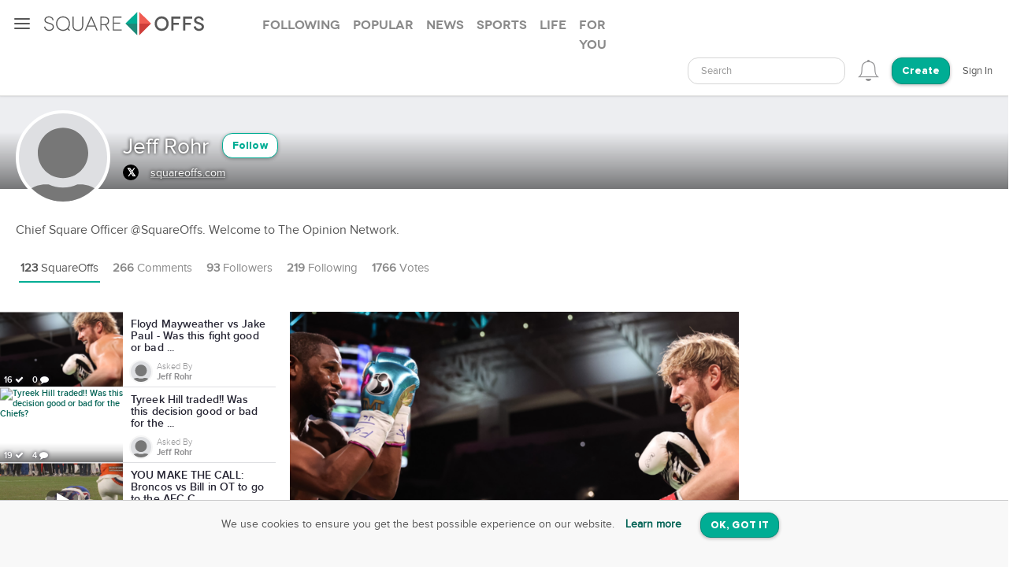

--- FILE ---
content_type: text/html; charset=utf-8
request_url: https://squareoffs.com/1NicaC/floyd-mayweather-vs-jake-paul-was-this-fight-good-or-bad-for-boxing
body_size: 18034
content:
<!DOCTYPE html>
<html lang="en">
<head>
  <meta charset="utf-8">
  <title>Floyd Mayweather vs Jake Paul - Was this fig... - SquareOffs</title>
<meta name="description" content="Floyd Mayweather vs Jake Paul - Was this fight good or bad for boxing? Good vs Bad SquareOff MayweatherPaul opinion poll asked by Jeff Rohr">
<meta name="keywords" content="mayweatherpaul, loganpaul, mayweather, boxing, sports, sports, squareoff, opinion, poll, debate">
<meta name="robots" content="index">
<meta name="news_keywords" content="MayweatherPaul, Loganpaul, mayweather, boxing, sports, Sports, SquareOff, opinion, poll, debate">
  
    <meta name="twitter:site" content="jeffreyrohr" />
<meta name="twitter:card" content="summary_large_image" />
<meta name="twitter:description" content="Floyd Mayweather vs Jake Paul - Was this fight good or bad for boxing? Good vs Bad, SquareOff MayweatherPaul opinion poll asked by Jeff Rohr " />
<meta property="article:published_time" content="2021-06-09 13:22:43 -0500">
<meta property="article:modified_time" content="2021-06-09 13:23:16 -0500">
<meta property ="og:updated_time" content="2021-06-09 13:23:16 -0500">
<meta property="og:image" content="https://assets.squareoffs.com/square_offs/cover_photos/19777/large/1623262963/Screen_Shot_2021-06-09_at_1.06.40_PM.png?1623262963" />
<meta property="og:image:width" content="600" />
<meta property="og:image:height" content="245" />
<meta property="og:title" content="Floyd Mayweather vs Jake Paul - Was this fight good or bad for boxing?" />
<meta property="og:description" content="Floyd Mayweather vs Jake Paul - Was this fight good or bad for boxing? Good vs Bad, SquareOff MayweatherPaul opinion poll asked by Jeff Rohr "/>
<meta name="author" content="Jeff Rohr">
<meta property="og:type" content="website" />
<meta property="fb:app_id" content="355133024536055">
<link rel="canonical" href="https://squareoffs.com/jeff/floyd-mayweather-vs-jake-paul-was-this-fight-good-or-bad-for-boxing" />


  <meta http-equiv="X-UA-Compatible" content="IE=edge,chrome=1">
  <meta name="viewport" content="width=device-width, initial-scale=1.0">
  <meta name="msvalidate.01" content="8347CA3704E2CB33C11E1E767BEC5175">

  <link rel="shortcut icon" type="image/png" href="/assets/SO_favicon-8f87f3e5b49fb9d8c28554f50f101454644b0396eb4245a42d13eb96db58999e.png" />
  <link rel="stylesheet" media="all" href="/assets/new_application-a944e6d6b07f8eb887540fe8061c17ef6672a824431e727bfa798c81920f1a8f.css" />
  <link rel="stylesheet" media="all" href="/assets/smartbanner.min-611967a1a5f8bbb403a69ffb5d958ab6861df1928ae240526245d6f44b81afe0.css" />
  <script src="https://vjs.zencdn.net/7.20.3/video.min.js"></script>
  <link href="https://vjs.zencdn.net/7.20.3/video-js.css" rel="stylesheet" />
  <meta name="csrf-param" content="authenticity_token" />
<meta name="csrf-token" content="BN2I88XfpmDt46sIqBpEJsrI1Seq/ZqXldD15FcNAJhVTatj9PCE3Gryfr7ZBogssaAx2FlTLYvyxZBv2Tm/Gg==" />
  
</head>

<script src="//rum-static.pingdom.net/pa-5f34403c146aea001500088f.js" async></script>

<body id="account-users" class="px-navbar-fixed ">
  <nav class="px-nav px-nav-left px-nav-collapse
  guest-user
  
  px-nav-off-canvas"
  id="px-nav-dropdowns-left"
>
  <button type="button" class="px-nav-toggle " data-toggle="px-nav">
    <span class="navbar-toggle-icon"></span>
  </button>

  <ul class="px-nav-content">
      <li class="px-nav-item">
        <a href="/users/sign_in">
          <span class="px-nav-label">Login</span>
</a>      </li>
      <li class="px-nav-item">
        <a href="/registration/new">
          <span class="px-nav-label">Create Account</span>
</a>      </li>
      <li class="px-nav-item">
        <a href="/search">
          <span class="px-nav-label">Search</span>
</a>      </li>
      <li class="px-nav-item">
        <a href="/publishers">
          <span class="px-nav-label">Publishers & Brands</span>
</a>      </li>
      <li class="px-nav-item">
        <a href="https://wordpress.org/plugins/squareoffs/">
          <span class="px-nav-label">WordPress</span>
</a>      </li>
      <li class="px-nav-item">
        <a href="https://about.squareoffs.com/blog/">
          <span class="px-nav-label">Blog</span>
</a>      </li>

      <li class="px-nav-item the-square hidden-xs hidden-sm ">
        <a href="/">
          <img class="px-nav-icon active" src="/assets/Square-b1d6325ad09053e778191ae051d5c96f24c2495d1ee25f3aaea014b365a52881.png" />
          <img class="px-nav-icon inactive" src="/assets/square-gray-203b417bb1050ab25786cd2aa96b8386c9639b78674dc29eeb1d937dd4692520.png" />
          <span class="px-nav-label">The Square</span>
</a>      </li>



      <li class="px-nav-item">
        <div class="separator"></div>
      </li>
      <li class="px-nav-item sidr_social">
        <a class="sidr_twitter" href="https://twitter.com/SquareOffs">
          <i class="fa fa-twitter px-nav-icon"></i>
          <span class="px-nav-label">Follow Us on Twitter</span>
        </a>
      </li>
      <li class="px-nav-item sidr_social">
        <a class="sidr_facebook" href="https://www.facebook.com/squareoffs" target="blank">
          <i class="fa fa-facebook px-nav-icon"></i>
          <span class="px-nav-label">Follow Us on Facebook</span>
        </a>
      </li>
  </ul>

  <ul class="px-nav-content px-nav-footer">
    <li class="px-nav-item">
      <a class="support" href="https://support.squareoffs.com/en/">
        <span>Support</span>
</a>      <span>&#183;</span>
      <a class="about" href="https://about.squareoffs.com">
        <span class="px-nav-label">About</span>
</a>      <span>&#183;</span>
      <a class="terms" href="/terms">
        <span>Terms</span>
</a>    </li>
    <li class="px-nav-item">
      <a href="/">
        <span>
          © 2026 SquareOffs
        </span>
      </a>
    </li>
  </ul>
</nav>

<nav class="navbar px-navbar ">
  <button type="button" class="navbar-toggle collapsed">
  </button>
  <a class="navbar-brand" href="/"><img alt="SquareOffs logo" src="/assets/Logo-343c6a748ac336ca96afdf9d72fdeb3d70f1478434f3566ae459fd1707da8d18.svg" /></a>
    <ul class="nav nav-tabs nav-tabs-simple nav-lg hidden-xs hidden-sm hidden-md">
      <li role="presentation" class="false">
  <a role="tab" aria-controls="all" rel="the-square-tab-following" class="" href="/topic/following">Following</a>
</li>

<li role="presentation" class="false">
  <a role="tab" aria-controls="all" rel="the-square-tab-popular" class="" href="/topic/popular">Popular</a>
</li>

<li role="presentation" class="false">
  <a role="tab" aria-controls="all" rel="the-square-tab-news" class="" href="/topic/news">News</a>
</li>

<li role="presentation" class="false">
  <a role="tab" aria-controls="all" rel="the-square-tab-sports" class="" href="/topic/sports">Sports</a>
</li>

<li role="presentation" class="false">
  <a role="tab" aria-controls="all" rel="the-square-tab-life" class="" href="/topic/life">Life</a>
</li>

<li role="presentation" class="false">
  <a role="tab" aria-controls="all" rel="the-square-tab-for you" class="for-you-tab" href="/topic/for%20you">For you</a>
</li>


    </ul>
  <div class="navbar-collapse collapse" aria-expanded="false" id="px-navbar-forms-collapse">
    <ul class="nav navbar-nav navbar-right">
        <li class="hidden-xs hidden-sm">
          <form id="new_search" class="navbar-form visible-lg" role="search" action="/search" accept-charset="UTF-8" method="get">
            <div class="form-group">
              <select class="form-control" name="q"  data-allow-clear="true" style="width: 100%">
                <option></option>
              </select>
            </div>
</form>          <a class="hidden-lg" href="/search"><i class='px-navbar-icon icon ion-ios-search'></i></a>
        </li>
        <li class="dropdown user-notifications-dropdown hidden-md">
            <i class="px-navbar-icon icon ion-ios-bell-outline unauthenticated-prompt"></i>

        </li>
        <li class="create-btn-container">
          <a href="/registration/new?utm_source=account%2Fusers">
            <button type="button" class="btn btn-primary navbar-btn btn-rounded">
              Create
            </button>
</a>        </li>
          <li>
            <a href="/users/sign_in">Sign In</a>
          </li>
    </ul>
  </div>
</nav>

  <nav class="bottom-nav px-navbar visible-xs visible-sm">
  <div class="bottom-nav-container">
    <div class="bottom-nav-item">
      <a class="" href="/"><i class='px-navbar-icon icon ion-ios-home-outline'></i></a>
    </div>
    <div class="bottom-nav-item">
      <a class="" href="/search"><i class='px-navbar-icon icon ion-ios-search'></i></a>
    </div>
    <div class="bottom-nav-item">
      <a class=" unauthenticated-prompt" href="#"><i class='px-navbar-icon icon ion-ios-plus-outline create_so_button '></i></a>
    </div>
    <div class="bottom-nav-item user-notifications-dropup dropup">
        <i class="px-navbar-icon icon ion-ios-bell-outline unauthenticated-prompt"></i>

    </div>
    <div class="bottom-nav-item">
    <a class="unauthenticated-prompt" href="#">
      <img class="px-navbar-image user-image " alt="default profile image" src="/assets/SOProfile-cb5798a284da490e620ff00069f852bc690799e2af53b40c7e2f03209dd8a3e5.svg" />
</a>    </div>
  </div>
</nav>



    <meta name="smartbanner:title" content="SquareOffs">
<meta name="smartbanner:author" content="Download the App">
<meta name="smartbanner:price" content="On iOS & Android">
<meta name="smartbanner:price-suffix-apple" content=" ">
<meta name="smartbanner:price-suffix-google" content=" ">
<meta name="smartbanner:icon-apple" content="https://squareoffs.com/assets/Icon-e57ad7a5a815aca69c9c9620bf6a92f5324184b3e45374673aec2a03c91bd36e.png">
<meta name="smartbanner:icon-google" content="https://squareoffs.com/assets/Icon-e57ad7a5a815aca69c9c9620bf6a92f5324184b3e45374673aec2a03c91bd36e.png">
<meta name="smartbanner:button" content="VIEW">
<meta name="smartbanner:button-url-apple" content="https://squareoffs.co/smartbannerios">
<meta name="smartbanner:button-url-google" content="https://squareoffs.co/smartbannerandroid">
<meta name="smartbanner:enabled-platforms" content="android,ios">
<meta name="smartbanner:close-label" content="Close">


    <ul class="nav nav-tabs nav-tabs-simple nav-md visible-xs visible-sm scrollmenu">
      <li role="presentation" class="false">
  <a role="tab" aria-controls="all" rel="the-square-tab-following" class="" href="/topic/following">Following</a>
</li>

<li role="presentation" class="false">
  <a role="tab" aria-controls="all" rel="the-square-tab-popular" class="" href="/topic/popular">Popular</a>
</li>

<li role="presentation" class="false">
  <a role="tab" aria-controls="all" rel="the-square-tab-news" class="" href="/topic/news">News</a>
</li>

<li role="presentation" class="false">
  <a role="tab" aria-controls="all" rel="the-square-tab-sports" class="" href="/topic/sports">Sports</a>
</li>

<li role="presentation" class="false">
  <a role="tab" aria-controls="all" rel="the-square-tab-life" class="" href="/topic/life">Life</a>
</li>

<li role="presentation" class="false">
  <a role="tab" aria-controls="all" rel="the-square-tab-for you" class="for-you-tab" href="/topic/for%20you">For you</a>
</li>


    </ul>

  <div class="px-content container-fluid">
    <div id="flash-messages">
</div>

    
<div id="account">
  <div class="account-cover-photo cover-photo">
  <img title="Jeff Rohr" alt="Jeff Rohr" class="crop-photo-preview" src="https://assets.squareoffs.com/profiles/cover_photos/1/large/1648163079/data?1648163079" />
  <div class="cover-border" style=""></div>
</div>
<div class="page-profile-v2-subheader">
  <img title="Jeff Rohr" alt="Jeff Rohr" class="page-profile-v2-avatar border-round" onerror="this.onerror=null;this.src=&#39;/assets/SOProfile-cb5798a284da490e620ff00069f852bc690799e2af53b40c7e2f03209dd8a3e5.svg&#39;" src="//assets.squareoffs.com/profiles/avatars/1/large/1648161568/data?1648161568" />
  <div class="subheader-text with-photo">  
    <div class="subheader-group">
      <h1 class="m-t-2">
        <span>Jeff Rohr</span>
      </h1>
            <button type="button" class="btn btn-sm btn-rounded btn-outline m-l-1 btn-primary unauthenticated-prompt" data-user-id="1" data-follower-type="user">Follow</button>

    </div>
    <span>
        <div class="social-link twitter-bgd">
          <a target="_blank" href="https://twitter.com/jeffreyrohr">
            <i class="fa fa-twitter"></i>
</a>        </div>




        <a class="website m-x-1" target="_blank" href="https://squareoffs.com">
          squareoffs.com
</a>    </span>
  </div>
</div>

<div class="about-me">Chief Square Officer @SquareOffs. Welcome to The Opinion Network.</div>

<ul class="nav nav-lg nav-tabs nav-tabs-simple tab-resize-tabs" id="profile-tabs">
  <li class="dropdown tab-resize">
    <a class="dropdown-toggle" data-toggle="dropdown" role="button" aria-haspopup="true" aria-expanded="false">
      <span class="tab-resize-icon"></span>
    </a>
    <ul class="dropdown-menu"></ul>
  </li>
  <li class="active">
    <a href="/jeff">
      <strong>123</strong> SquareOffs
</a>  </li>
  <li class="">
    <a href="/jeff/comments">
      <strong>266</strong> Comments
</a>  </li>
  <li class="">
    <a href="/jeff/followers">
      <strong>93</strong> Followers
</a>  </li>
  <li class="">
    <a href="/jeff/followed_users">
      <strong>219</strong> Following
</a>  </li>
  <li>
    <a href="#profile-votes" data-toggle="tab">
      <strong>1766</strong> Votes
    </a>
  </li>
</ul>



  <div class="tab-content p-y-0">
    <div id="profile-view">
      <div class="tab-content">
        <div class="tab-pane fade in active square-offs-container" id="account-squareoffs">
            <div id="square-offs-catalog" class="visible-lg-inline-block visible-xl-inline-block sticky-side-rail">
              <div id="preview-card" class="catalog-list">
                  <a id="floyd-mayweather-vs-jake-paul-was-this-fight-good-or-bad-for-boxing" class="infinite-item square-off-info" target="_parent" href="/1NicaC/floyd-mayweather-vs-jake-paul-was-this-fight-good-or-bad-for-boxing">
    
<div class="cover-photo ">
    <img alt="Floyd Mayweather vs Jake Paul - Was this fight good or bad for boxing?" title="Floyd Mayweather vs Jake Paul - Was this fight good or bad for boxing?" src="https://assets.squareoffs.com/square_offs/cover_photos/19777/small/1623262963/Screen_Shot_2021-06-09_at_1.06.40_PM.png?1623262963" />
    <div class="cover-border"></div>
    <div class="readable">
      16 <i class='fa fa-check'></i>
      0 <i class='fa fa-comment'></i>
    </div>
</div>
<div class="title">
  Floyd Mayweather vs Jake Paul - Was this fight good or bad ...
</div>
  <div class="summary-card-info">
      <img title="Jeff Rohr" alt="Jeff Rohr" class="user-image" onerror="this.onerror=null;this.src=&#39;/assets/SOProfile-cb5798a284da490e620ff00069f852bc690799e2af53b40c7e2f03209dd8a3e5.svg&#39;" src="//assets.squareoffs.com/profiles/avatars/1/medium/1648161568/data?1648161568" />
    <div class="display-inline-block">
      <div class="font-family-light">Asked By</div>
      <div class="font-family-rgbold">Jeff Rohr</div>
    </div>
  </div>

</a>
  <a id="tyreek-hill-traded-was-this-decision-good-or-bad-for-the-chiefs" class="infinite-item square-off-info" target="_parent" href="/1NicaC/tyreek-hill-traded-was-this-decision-good-or-bad-for-the-chiefs">
    
<div class="cover-photo ">
    <img alt="Tyreek Hill traded!! Was this decision good or bad for the Chiefs?" title="Tyreek Hill traded!! Was this decision good or bad for the Chiefs?" src="https://assets.squareoffs.com/square_offs/cover_photos/22265/small/1648161390/data?1648161390" />
    <div class="cover-border"></div>
    <div class="readable">
      19 <i class='fa fa-check'></i>
      4 <i class='fa fa-comment'></i>
    </div>
</div>
<div class="title">
  Tyreek Hill traded!! Was this decision good or bad for the ...
</div>
  <div class="summary-card-info">
      <img title="Jeff Rohr" alt="Jeff Rohr" class="user-image" onerror="this.onerror=null;this.src=&#39;/assets/SOProfile-cb5798a284da490e620ff00069f852bc690799e2af53b40c7e2f03209dd8a3e5.svg&#39;" src="//assets.squareoffs.com/profiles/avatars/1/medium/1648161568/data?1648161568" />
    <div class="display-inline-block">
      <div class="font-family-light">Asked By</div>
      <div class="font-family-rgbold">Jeff Rohr</div>
    </div>
  </div>

</a>
  <a id="you-make-the-call-broncos-vs-bill-in-ot-to-go-to-the-afc-championship-who-made-the-catch" class="infinite-item square-off-info" target="_parent" href="/1NicaC/you-make-the-call-broncos-vs-bill-in-ot-to-go-to-the-afc-championship-who-made-the-catch">
    
<div class="cover-photo ">
    <img alt="YOU MAKE THE CALL: Broncos vs Bill in OT to go to the AFC Championship - Who made the catch?" title="YOU MAKE THE CALL: Broncos vs Bill in OT to go to the AFC Championship - Who made the catch?" src="https://image.mux.com/ZdBUzCn31yMY3ptfL6iSW5QxkmMvqJXsHMgwFbvHdQk/thumbnail.jpg" />
    <div class="cover-border"></div>
    <div class="readable">
          <i class="fa fa-play summary-card-play-icon"></i>
      1 <i class='fa fa-check'></i>
      0 <i class='fa fa-comment'></i>
    </div>
</div>
<div class="title">
  YOU MAKE THE CALL: Broncos vs Bill in OT to go to the AFC C...
</div>
  <div class="summary-card-info">
      <img title="Jeff Rohr" alt="Jeff Rohr" class="user-image" onerror="this.onerror=null;this.src=&#39;/assets/SOProfile-cb5798a284da490e620ff00069f852bc690799e2af53b40c7e2f03209dd8a3e5.svg&#39;" src="//assets.squareoffs.com/profiles/avatars/1/medium/1648161568/data?1648161568" />
    <div class="display-inline-block">
      <div class="font-family-light">Asked By</div>
      <div class="font-family-rgbold">Jeff Rohr</div>
    </div>
  </div>

</a>
  <a id="is-shoei-ohtani-the-most-valuable-player-in-sports" class="infinite-item square-off-info" target="_parent" href="/1NicaC/is-shoei-ohtani-the-most-valuable-player-in-sports">
    
<div class="cover-photo ">
    <img alt="Is Shoei Ohtani the most valuable player in sports?" title="Is Shoei Ohtani the most valuable player in sports?" src="https://assets.squareoffs.com/square_offs/cover_photos/27614/small/1743702047/shohei-ohtani-dodgers.gif?1743702047" />
    <div class="cover-border"></div>
    <div class="readable">
      8 <i class='fa fa-check'></i>
      0 <i class='fa fa-comment'></i>
    </div>
</div>
<div class="title">
  Is Shoei Ohtani the most valuable player in sports?
</div>
  <div class="summary-card-info">
      <img title="Jeff Rohr" alt="Jeff Rohr" class="user-image" onerror="this.onerror=null;this.src=&#39;/assets/SOProfile-cb5798a284da490e620ff00069f852bc690799e2af53b40c7e2f03209dd8a3e5.svg&#39;" src="//assets.squareoffs.com/profiles/avatars/1/medium/1648161568/data?1648161568" />
    <div class="display-inline-block">
      <div class="font-family-light">Asked By</div>
      <div class="font-family-rgbold">Jeff Rohr</div>
    </div>
  </div>

</a>
  <a id="was-this-the-play-of-the-year-in-college-basketball" class="infinite-item square-off-info" target="_parent" href="/1NicaC/was-this-the-play-of-the-year-in-college-basketball">
    
<div class="cover-photo ">
    <img alt="Was this the play of the year in college basketball?" title="Was this the play of the year in college basketball?" src="https://image.mux.com/6DFfkwve00FXI7u02Rw5XpJtRhg00d4QXkfrymp4uzC5Qo/thumbnail.jpg" />
    <div class="cover-border"></div>
    <div class="readable">
          <i class="fa fa-play summary-card-play-icon"></i>
      33 <i class='fa fa-check'></i>
      7 <i class='fa fa-comment'></i>
    </div>
</div>
<div class="title">
  Was this the play of the year in college basketball?
</div>
  <div class="summary-card-info">
      <img title="Jeff Rohr" alt="Jeff Rohr" class="user-image" onerror="this.onerror=null;this.src=&#39;/assets/SOProfile-cb5798a284da490e620ff00069f852bc690799e2af53b40c7e2f03209dd8a3e5.svg&#39;" src="//assets.squareoffs.com/profiles/avatars/1/medium/1648161568/data?1648161568" />
    <div class="display-inline-block">
      <div class="font-family-light">Asked By</div>
      <div class="font-family-rgbold">Jeff Rohr</div>
    </div>
  </div>

</a>
  <a id="the-chris-jones-experiment-at-defensive-end-will-work-out-for-the-chiefs" class="infinite-item square-off-info" target="_parent" href="/1NicaC/the-chris-jones-experiment-at-defensive-end-will-work-out-for-the-chiefs">
    
<div class="cover-photo ">
    <img alt="The Chris Jones experiment at defensive end will work out for the Chiefs …" title="The Chris Jones experiment at defensive end will work out for the Chiefs …" src="https://assets.squareoffs.com/square_offs/cover_photos/21142/small/1634425035/data?1634425035" />
    <div class="cover-border"></div>
    <div class="readable">
      840 <i class='fa fa-check'></i>
      1 <i class='fa fa-comment'></i>
    </div>
</div>
<div class="title">
  The Chris Jones experiment at defensive end will work out f...
</div>
  <div class="summary-card-info">
      <img title="Jeff Rohr" alt="Jeff Rohr" class="user-image" onerror="this.onerror=null;this.src=&#39;/assets/SOProfile-cb5798a284da490e620ff00069f852bc690799e2af53b40c7e2f03209dd8a3e5.svg&#39;" src="//assets.squareoffs.com/profiles/avatars/1/medium/1648161568/data?1648161568" />
    <div class="display-inline-block">
      <div class="font-family-light">Asked By</div>
      <div class="font-family-rgbold">Jeff Rohr</div>
    </div>
  </div>

</a>
  <a id="are-you-excited-about-the-four-new-teams-joining-the-big-12-conference" class="infinite-item square-off-info" target="_parent" href="/1NicaC/are-you-excited-about-the-four-new-teams-joining-the-big-12-conference">
    
<div class="cover-photo ">
    <img alt="Are you excited about the four new teams joining the Big 12 Conference?" title="Are you excited about the four new teams joining the Big 12 Conference?" src="https://assets.squareoffs.com/square_offs/cover_photos/20929/small/1633216794/data?1633216794" />
    <div class="cover-border"></div>
    <div class="readable">
      13 <i class='fa fa-check'></i>
      4 <i class='fa fa-comment'></i>
    </div>
</div>
<div class="title">
  Are you excited about the four new teams joining the Big 12...
</div>
  <div class="summary-card-info">
      <img title="Jeff Rohr" alt="Jeff Rohr" class="user-image" onerror="this.onerror=null;this.src=&#39;/assets/SOProfile-cb5798a284da490e620ff00069f852bc690799e2af53b40c7e2f03209dd8a3e5.svg&#39;" src="//assets.squareoffs.com/profiles/avatars/1/medium/1648161568/data?1648161568" />
    <div class="display-inline-block">
      <div class="font-family-light">Asked By</div>
      <div class="font-family-rgbold">Jeff Rohr</div>
    </div>
  </div>

</a>
  <a id="are-you-excited-about-the-17-game-nfl-season-records-might-fall" class="infinite-item square-off-info" target="_parent" href="/1NicaC/are-you-excited-about-the-17-game-nfl-season-records-might-fall">
    
<div class="cover-photo ">
    <img alt="Are you excited about the 17 game NFL season? Records might fall ..." title="Are you excited about the 17 game NFL season? Records might fall ..." src="https://assets.squareoffs.com/square_offs/cover_photos/20547/small/1631121193/peyton-manning-but-why.gif?1631121193" />
    <div class="cover-border"></div>
    <div class="readable">
      785 <i class='fa fa-check'></i>
      6 <i class='fa fa-comment'></i>
    </div>
</div>
<div class="title">
  Are you excited about the 17 game NFL season? Records might...
</div>
  <div class="summary-card-info">
      <img title="Jeff Rohr" alt="Jeff Rohr" class="user-image" onerror="this.onerror=null;this.src=&#39;/assets/SOProfile-cb5798a284da490e620ff00069f852bc690799e2af53b40c7e2f03209dd8a3e5.svg&#39;" src="//assets.squareoffs.com/profiles/avatars/1/medium/1648161568/data?1648161568" />
    <div class="display-inline-block">
      <div class="font-family-light">Asked By</div>
      <div class="font-family-rgbold">Jeff Rohr</div>
    </div>
  </div>

</a>
    <div class="catalog-ad-div">
  <script async src="https://pagead2.googlesyndication.com/pagead/js/adsbygoogle.js?client=ca-pub-6766358096536054"
    crossorigin="anonymous"></script>
  <!-- SquareOffs.com - Summary Cards - Profile -->
  <ins class="adsbygoogle"
    style="display:inline-block;width:300px;height:250px"
    data-ad-client="ca-pub-6766358096536054"
    data-ad-slot="9534079123"></ins>
  <script>
    (adsbygoogle = window.adsbygoogle || []).push({});
  </script>
</div>

  <a id="can-cam-newton-still-win-a-starting-role-in-the-nfl" class="infinite-item square-off-info" target="_parent" href="/1NicaC/can-cam-newton-still-win-a-starting-role-in-the-nfl">
    
<div class="cover-photo ">
    <img alt="Can Cam Newton still win a starting role in the NFL?" title="Can Cam Newton still win a starting role in the NFL?" src="https://assets.squareoffs.com/square_offs/cover_photos/20500/small/1630534836/cam-newton.gif?1630534836" />
    <div class="cover-border"></div>
    <div class="readable">
      810 <i class='fa fa-check'></i>
      3 <i class='fa fa-comment'></i>
    </div>
</div>
<div class="title">
  Can Cam Newton still win a starting role in the NFL?
</div>
  <div class="summary-card-info">
      <img title="Jeff Rohr" alt="Jeff Rohr" class="user-image" onerror="this.onerror=null;this.src=&#39;/assets/SOProfile-cb5798a284da490e620ff00069f852bc690799e2af53b40c7e2f03209dd8a3e5.svg&#39;" src="//assets.squareoffs.com/profiles/avatars/1/medium/1648161568/data?1648161568" />
    <div class="display-inline-block">
      <div class="font-family-light">Asked By</div>
      <div class="font-family-rgbold">Jeff Rohr</div>
    </div>
  </div>

</a>
  <a id="are-the-lakers-now-the-team-to-beat-in-the-nba" class="infinite-item square-off-info" target="_parent" href="/1NicaC/are-the-lakers-now-the-team-to-beat-in-the-nba">
    
<div class="cover-photo ">
    <img alt="Are the Lakers now the team to beat in the NBA?" title="Are the Lakers now the team to beat in the NBA?" src="https://assets.squareoffs.com/square_offs/cover_photos/20146/small/1628096676/data?1628096676" />
    <div class="cover-border"></div>
    <div class="readable">
      308 <i class='fa fa-check'></i>
      3 <i class='fa fa-comment'></i>
    </div>
</div>
<div class="title">
  Are the Lakers now the team to beat in the NBA?
</div>
  <div class="summary-card-info">
      <img title="Jeff Rohr" alt="Jeff Rohr" class="user-image" onerror="this.onerror=null;this.src=&#39;/assets/SOProfile-cb5798a284da490e620ff00069f852bc690799e2af53b40c7e2f03209dd8a3e5.svg&#39;" src="//assets.squareoffs.com/profiles/avatars/1/medium/1648161568/data?1648161568" />
    <div class="display-inline-block">
      <div class="font-family-light">Asked By</div>
      <div class="font-family-rgbold">Jeff Rohr</div>
    </div>
  </div>

</a>
  <a id="el-salvador-becomes-the-1st-country-to-adopt-bitcoin-as-legal-tender-big-validation-point-2" class="infinite-item square-off-info" target="_parent" href="/1NicaC/el-salvador-becomes-the-1st-country-to-adopt-bitcoin-as-legal-tender-big-validation-point-2">
    
<div class="cover-photo ">
    <img alt="El Salvador becomes the 1st country to adopt #Bitcoin as legal tender - big validation point?" title="El Salvador becomes the 1st country to adopt #Bitcoin as legal tender - big validation point?" src="https://assets.squareoffs.com/square_offs/cover_photos/19776/small/1623262938/Screen_Shot_2021-06-09_at_1.18.07_PM.png?1623262938" />
    <div class="cover-border"></div>
    <div class="readable">
      15 <i class='fa fa-check'></i>
      3 <i class='fa fa-comment'></i>
    </div>
</div>
<div class="title">
  El Salvador becomes the 1st country to adopt #Bitcoin as le...
</div>
  <div class="summary-card-info">
      <img title="Jeff Rohr" alt="Jeff Rohr" class="user-image" onerror="this.onerror=null;this.src=&#39;/assets/SOProfile-cb5798a284da490e620ff00069f852bc690799e2af53b40c7e2f03209dd8a3e5.svg&#39;" src="//assets.squareoffs.com/profiles/avatars/1/medium/1648161568/data?1648161568" />
    <div class="display-inline-block">
      <div class="font-family-light">Asked By</div>
      <div class="font-family-rgbold">Jeff Rohr</div>
    </div>
  </div>

</a>
  <a id="should-athletes-be-required-to-speak-with-the-media" class="infinite-item square-off-info" target="_parent" href="/1NicaC/should-athletes-be-required-to-speak-with-the-media">
    
<div class="cover-photo ">
    <img alt="Should athletes be required to speak with the media?" title="Should athletes be required to speak with the media?" src="https://assets.squareoffs.com/square_offs/cover_photos/19693/small/1622655651/Naomi-Osaka-Press-Conference.png?1622655651" />
    <div class="cover-border"></div>
    <div class="readable">
      34 <i class='fa fa-check'></i>
      8 <i class='fa fa-comment'></i>
    </div>
</div>
<div class="title">
  Should athletes be required to speak with the media?
</div>
  <div class="summary-card-info">
      <img title="Jeff Rohr" alt="Jeff Rohr" class="user-image" onerror="this.onerror=null;this.src=&#39;/assets/SOProfile-cb5798a284da490e620ff00069f852bc690799e2af53b40c7e2f03209dd8a3e5.svg&#39;" src="//assets.squareoffs.com/profiles/avatars/1/medium/1648161568/data?1648161568" />
    <div class="display-inline-block">
      <div class="font-family-light">Asked By</div>
      <div class="font-family-rgbold">Jeff Rohr</div>
    </div>
  </div>

</a>
  <a id="would-you-buy-a-mahomes-nft" class="infinite-item square-off-info" target="_parent" href="/1NicaC/would-you-buy-a-mahomes-nft">
    
<div class="cover-photo ">
    <img alt="Would you buy a Mahomes NFT?" title="Would you buy a Mahomes NFT?" src="https://assets.squareoffs.com/square_offs/cover_photos/19106/small/1615912650/mahomes-nft.jpg?1615912650" />
    <div class="cover-border"></div>
    <div class="readable">
      172 <i class='fa fa-check'></i>
      0 <i class='fa fa-comment'></i>
    </div>
</div>
<div class="title">
  Would you buy a Mahomes NFT?
</div>
  <div class="summary-card-info">
      <img title="Jeff Rohr" alt="Jeff Rohr" class="user-image" onerror="this.onerror=null;this.src=&#39;/assets/SOProfile-cb5798a284da490e620ff00069f852bc690799e2af53b40c7e2f03209dd8a3e5.svg&#39;" src="//assets.squareoffs.com/profiles/avatars/1/medium/1648161568/data?1648161568" />
    <div class="display-inline-block">
      <div class="font-family-light">Asked By</div>
      <div class="font-family-rgbold">Jeff Rohr</div>
    </div>
  </div>

</a>
  <a id="would-you-rather-be-a-professional-athlete-or-a-professional-musician" class="infinite-item square-off-info" target="_parent" href="/1NicaC/would-you-rather-be-a-professional-athlete-or-a-professional-musician">
    
<div class="cover-photo ">
    <img alt="Would you rather be a professional athlete or a professional musician?" title="Would you rather be a professional athlete or a professional musician?" src="https://assets.squareoffs.com/square_offs/cover_photos/19105/small/1615911989/data?1615911989" />
    <div class="cover-border"></div>
    <div class="readable">
      485 <i class='fa fa-check'></i>
      6 <i class='fa fa-comment'></i>
    </div>
</div>
<div class="title">
  Would you rather be a professional athlete or a professiona...
</div>
  <div class="summary-card-info">
      <img title="Jeff Rohr" alt="Jeff Rohr" class="user-image" onerror="this.onerror=null;this.src=&#39;/assets/SOProfile-cb5798a284da490e620ff00069f852bc690799e2af53b40c7e2f03209dd8a3e5.svg&#39;" src="//assets.squareoffs.com/profiles/avatars/1/medium/1648161568/data?1648161568" />
    <div class="display-inline-block">
      <div class="font-family-light">Asked By</div>
      <div class="font-family-rgbold">Jeff Rohr</div>
    </div>
  </div>

</a>
  <a id="should-push-notifications-have-a-sound" class="infinite-item square-off-info" target="_parent" href="/1NicaC/should-push-notifications-have-a-sound">
    
<div class="cover-photo ">
    <img alt="Should push notifications have a sound?" title="Should push notifications have a sound?" src="https://assets.squareoffs.com/square_offs/cover_photos/18485/small/1608163971/data?1608163971" />
    <div class="cover-border"></div>
    <div class="readable">
      23 <i class='fa fa-check'></i>
      7 <i class='fa fa-comment'></i>
    </div>
</div>
<div class="title">
  Should push notifications have a sound?
</div>
  <div class="summary-card-info">
      <img title="Jeff Rohr" alt="Jeff Rohr" class="user-image" onerror="this.onerror=null;this.src=&#39;/assets/SOProfile-cb5798a284da490e620ff00069f852bc690799e2af53b40c7e2f03209dd8a3e5.svg&#39;" src="//assets.squareoffs.com/profiles/avatars/1/medium/1648161568/data?1648161568" />
    <div class="display-inline-block">
      <div class="font-family-light">Asked By</div>
      <div class="font-family-rgbold">Jeff Rohr</div>
    </div>
  </div>

</a>
    <div class="catalog-ad-div">
  <script async src="https://pagead2.googlesyndication.com/pagead/js/adsbygoogle.js?client=ca-pub-6766358096536054"
    crossorigin="anonymous"></script>
  <!-- SquareOffs.com - Summary Cards - Profile -->
  <ins class="adsbygoogle"
    style="display:inline-block;width:300px;height:250px"
    data-ad-client="ca-pub-6766358096536054"
    data-ad-slot="9534079123"></ins>
  <script>
    (adsbygoogle = window.adsbygoogle || []).push({});
  </script>
</div>


  <a id="infinite-catalog-link" class="invisible" rel="nofollow" href="/1NicaC/catalog?page=2&amp;square_off_id=floyd-mayweather-vs-jake-paul-was-this-fight-good-or-bad-for-boxing">next page</a>


              </div>

              <div id="catalog-spinner">
                <div class="spinner"></div>
              </div>
            </div>

            <div id="square-offs-selections">
              <div class="selection-list">
                  

<article class="focused infinite-item square-off"
         rel="19777"
         id="floyd-mayweather-vs-jake-paul-was-this-fight-good-or-bad-for-boxing"
         data-catalog-id="#floyd-mayweather-vs-jake-paul-was-this-fight-good-or-bad-for-boxing"
         data-target-url="/1NicaC/floyd-mayweather-vs-jake-paul-was-this-fight-good-or-bad-for-boxing"
         data-target-id="19777"
         data-target-title="Floyd Mayweather vs Jake Paul - Was this fight good or bad for boxing?"
         data-target-side-up-title="Good"
         data-target-side-down-title="Bad"
         data-target-tags="[&quot;MayweatherPaul&quot;, &quot;Loganpaul&quot;, &quot;mayweather&quot;, &quot;boxing&quot;, &quot;sports&quot;]"
         data-target-category="Sports">
  <div id="embed_stat">
    <div id="slides" class="slides">
      <div class="slides-container">
        <div class="slides-control">
          
<div class="slide">
  <script type="application/ld+json">
    {
    "@context": "https://schema.org",
    "name": "Floyd Mayweather vs Jake Paul - Was this fight good or bad for boxing?",
    "description": "Floyd Mayweather vs Jake Paul - Was this fight good or bad for boxing? Good vs Bad, SquareOff MayweatherPaul opinion poll asked by Jeff Rohr ",
    "text": "Floyd Mayweather vs Jake Paul - Was this fight good or bad for boxing?",
    "headline": "Floyd Mayweather vs Jake Paul - Was this fight good or bad for boxing?",
    "url": "https://squareoffs.com/tag/sports/floyd-mayweather-vs-jake-paul-was-this-fight-good-or-bad-for-boxing",
    "discussionUrl": "https://squareoffs.com/tag/sports/floyd-mayweather-vs-jake-paul-was-this-fight-good-or-bad-for-boxing",
    "genre": "Sports",
    "keywords": "MayweatherPaul, Loganpaul, mayweather, boxing, sports",
    "commentCount": 0,
    "datePublished": "2021-06-09 13:22:43 -0500",
    "dateCreated": "2021-06-09 13:22:43 -0500",
    "dateModified": "2021-06-09 13:22:43 -0500",
    "sdDatePublished": "2021-06-09 13:22:43 -0500",
    "sdPublisher": {
"@type": "Organization",
"name": "SquareOffs",
"url": "squareoffs.com",
"mainEntityOfPage": {
    "@type": "WebPage",
    "@id": "squareoffs.com"
},
"logo": {
    "@type": "ImageObject",
    "url": "https://squareoffs.com/join-the-debate/SquareOffs_Logo_White-3.png"
},
"description": "SquareOffs is the best way to collect, compare, and share opinions online.",
"slogan": "SquareOffs is the best way to collect, compare, and share opinions online."
}
,
    "publisher": {
"@type": "Organization",
"name": "SquareOffs",
"url": "squareoffs.com",
"mainEntityOfPage": {
    "@type": "WebPage",
    "@id": "squareoffs.com"
},
"logo": {
    "@type": "ImageObject",
    "url": "https://squareoffs.com/join-the-debate/SquareOffs_Logo_White-3.png"
},
"description": "SquareOffs is the best way to collect, compare, and share opinions online.",
"slogan": "SquareOffs is the best way to collect, compare, and share opinions online."
}
,
    "maintainer": {
"@type": "Organization",
"name": "SquareOffs",
"url": "squareoffs.com",
"mainEntityOfPage": {
    "@type": "WebPage",
    "@id": "squareoffs.com"
},
"logo": {
    "@type": "ImageObject",
    "url": "https://squareoffs.com/join-the-debate/SquareOffs_Logo_White-3.png"
},
"description": "SquareOffs is the best way to collect, compare, and share opinions online.",
"slogan": "SquareOffs is the best way to collect, compare, and share opinions online."
}
,
    "creator": {
    "@type": "Person",
    "name": "Jeff Rohr",
    "image": {
        "@type": "ImageObject",
        "url": "https://assets.squareoffs.com/profiles/avatars/1/medium/1648161568/data?1648161568"
    }
},
    "author": {
    "@type": "Person",
    "name": "Jeff Rohr",
    "image": {
        "@type": "ImageObject",
        "url": "https://assets.squareoffs.com/profiles/avatars/1/medium/1648161568/data?1648161568"
    }
},
    "image": {
        "@type": "ImageObject",
        "url": "https://assets.squareoffs.com/square_offs/cover_photos/19777/large/1623262963/Screen_Shot_2021-06-09_at_1.06.40_PM.png?1623262963"
    },
    "mainEntityOfPage": {
        "@type": "WebPage",
        "@id": "squareoffs.com"
    },
    "isFamilyFriendly": true,
    "isAccessibleForFree": true
,
    "sharedContent": {
    "@type": "Question",
    "answerCount": 16,
    "suggestedAnswer": [{
        "@type": "Answer",
        "text": "Good",
        "upvoteCount": "9",
        "dateCreated": "2021-06-09 13:22:43 -0500",
        "author": {
    "@type": "Person",
    "name": "Jeff Rohr",
    "image": {
        "@type": "ImageObject",
        "url": "https://assets.squareoffs.com/profiles/avatars/1/medium/1648161568/data?1648161568"
    }
}
    }, {
        "@type": "Answer",
        "text": "Bad",
        "upvoteCount": "7",
        "dateCreated": "2021-06-09 13:22:43 -0500",
        "author": {
    "@type": "Person",
    "name": "Jeff Rohr",
    "image": {
        "@type": "ImageObject",
        "url": "https://assets.squareoffs.com/profiles/avatars/1/medium/1648161568/data?1648161568"
    }
}
    }]
}
,
        "@type": "DiscussionForumPosting"
    }
</script>

  <style>
  #square-off-container-19777 .dynamic-positive-bg,
  #square-off-container-19777 .square-positive-side .tooltip-inner {
    background-color: #3f3baf !important;
  }
  
  #square-off-container-19777 .dynamic-opposite-bg,
  #square-off-container-19777 .square-opposite-side .tooltip-inner {
    background-color: #08b3b6 !important;
  }
  
  #square-off-container-19777 .square-positive-side .tooltip.top .tooltip-arrow {
    border-top-color: #3f3baf !important;
  }
  
  #square-off-container-19777 .square-opposite-side .tooltip.top .tooltip-arrow {
    border-top-color: #08b3b6 !important;
  }
  
  #square-off-container-19777 .square-positive-side .tooltip.left .tooltip-arrow {
    border-left-color: #3f3baf !important;
  }
  
  #square-off-container-19777 .square-opposite-side .tooltip.left .tooltip-arrow {
    border-left-color: #08b3b6 !important;
  }
  
  #square-off-container-19777 .dynamic-positive-font-color,
  #square-off-container-19777 .dynamic-positive-font-color a,
  #square-off-container-19777 .dynamic-positive-font-color a:hover,
  #square-off-container-19777 .square-positive-side .defense-link a,
  #square-off-container-19777 .square-positive-side .defense-link a:hover {
    color: #3f3baf !important;
  }
  
  #square-off-container-19777 .dynamic-opposite-font-color,
  #square-off-container-19777 .dynamic-opposite-font-color a,
  #square-off-container-19777 .dynamic-opposite-font-color a:hover,
  #square-off-container-19777 .square-opposite-side .defense-link a,
  #square-off-container-19777 .square-opposite-side .defense-link a:hover {
    color: #08b3b6 !important;
  }
  
  #square-off-container-19777 .positive-side-popover .popover {
    border-color: #3f3baf !important;
  }
  
  #square-off-container-19777 .opposite-side-popover .popover {
    border-color: #08b3b6 !important;
  }
</style>


  <div class="square-off-container" id="square-off-container-19777" data-squareoff-id="19777" data-squareoff-creator-embed-stats-enabled="1">
    <div class="sliding-panel">
      <div class="square-front ">
  <div class="comment-form-container" id="comment_form_for_19777" style="display: none;"></div>
  <div class="cover-photo ">
    <img title="Floyd Mayweather vs Jake Paul - Was this fight good or bad for boxing?" alt="Floyd Mayweather vs Jake Paul - Was this fight good or bad for boxing?" class="" onerror="this.onerror=null;this.src=&#39;/assets/Logo-343c6a748ac336ca96afdf9d72fdeb3d70f1478434f3566ae459fd1707da8d18.svg&#39;" src="//assets.squareoffs.com/square_offs/cover_photos/19777/large/1623262963/Screen_Shot_2021-06-09_at_1.06.40_PM.png?1623262963" />
    <div class="cover-border"></div>
  </div>
  <div class="s-title">
    <div class="readable">
          <div class="so-follow-button unauthenticated-prompt">
            <div class="so-follow-background"></div>
            <i class="icon ion-plus-circled so-unauthenticated-prompt"></i>
          </div>
          <a target="_parent" href="/jeff">
              <img title="Jeff Rohr" alt="Jeff Rohr" class="user-image-white" onerror="this.onerror=null;this.src=&#39;/assets/SOProfile-cb5798a284da490e620ff00069f852bc690799e2af53b40c7e2f03209dd8a3e5.svg&#39;" src="//assets.squareoffs.com/profiles/avatars/1/large/1648161568/data?1648161568" />
  <em class="font-family-light ">Asked by</em>
  <span class="font-family-regular creator-name ">Jeff Rohr</span>

</a>      <div class="pull-right">
          <span class="vote-count">
            <span>16 Votes</span>
            <i class="fa fa-check"></i>
          </span>
      </div>
    </div>
    <div class="square-off-question-wrapper small_privacy">
      <h1 class="so-question">
        Floyd Mayweather vs Jake Paul - Was this fight good or bad for boxing?
      </h1>
    </div>
  </div>
  <div class="share">
    
  </div>
  <div class="next-so bg-black"></div>
  <div class="vote-button-container">
    <script>
    var user_can_vote = true;
    var vote_count = 0;
    var current_user_blank= true;
    var unauth_ip_over_voted = false;
</script>
<div class="vote-button  side-title dynamic-positive-bg ">
  <div class="vote-check">
    <img src="/assets/white-check-b033528103f70b1fc86db574626282c1aad0364701a0913659ab70747655455d.svg" />
  </div>
  <h2 class="font-family-semibold">
    <div class="vote-stats side-1 hidden" >
  <div class="vote-percentage-bar" style="width: 56%;"></div>
  <div class="vote-percentage-amount">
    <span class="percent-counter">56</span>% 
  </div>
</div>

    <span class="so-answer hidden">
      Good
    </span>
      <a id="19777_positive" class="so-answer" data-remote="true" rel="nofollow" data-method="post" href="/square_offs/floyd-mayweather-vs-jake-paul-was-this-fight-good-or-bad-for-boxing/votes/vote_on?from_the_square=true&amp;side=1">Good</a>
  </h2>
  <div class="side-arrow">
    <img src="/assets/comment-bubble-icon-284f18323f6d4447450f7e91af3e577d448282f120f7feb6ac3167695728d265.svg" />
    <span class="side-1-comments-count">
      0
    </span>
  </div>
</div>

    <div class="separator"></div>
    <script>
    var user_can_vote = true;
    var vote_count = 0;
    var current_user_blank= true;
    var unauth_ip_over_voted = false;
</script>
<div class="vote-button  side-title dynamic-opposite-bg ">
  <div class="vote-check">
    <img src="/assets/white-check-b033528103f70b1fc86db574626282c1aad0364701a0913659ab70747655455d.svg" />
  </div>
  <h2 class="font-family-semibold">
    <div class="vote-stats side-2 hidden" >
  <div class="vote-percentage-bar" style="width: 44%;"></div>
  <div class="vote-percentage-amount">
    <span class="percent-counter">44</span>% 
  </div>
</div>

    <span class="so-answer hidden">
      Bad
    </span>
      <a id="19777_opposite" class="so-answer" data-remote="true" rel="nofollow" data-method="post" href="/square_offs/floyd-mayweather-vs-jake-paul-was-this-fight-good-or-bad-for-boxing/votes/vote_on?from_the_square=true&amp;side=2">Bad</a>
  </h2>
  <div class="side-arrow">
    <img src="/assets/comment-bubble-icon-284f18323f6d4447450f7e91af3e577d448282f120f7feb6ac3167695728d265.svg" />
    <span class="side-2-comments-count">
      0
    </span>
  </div>
</div>

  </div>
    <div class="s-bottom terms-position visible-xs">
      <div class="dropup pull-right" id="copy_popup-19777small">
        <div class="share-buttons" data-toggle="dropdown" aria-expanded="false">
          <span><i class="icon ion-android-more-horizontal mobile-share-icon"></i></span>
        </div>
        <div class="dropdown-menu dropdown-menu-right">
            <li class="facebook social-share-btn" data-social-network="facebook" data-square-off-id="19777">
              <a href="javascript:void(0)">
                <i class="fa fa-facebook list-group-icon"></i> Share on Facebook
              </a>
</li>            <li class="twitter social-share-btn" data-social-network="twitter" data-square-off-id="19777">
              <a href="javascript:void(0)">
                <i class="fa fa-twitter list-group-icon"></i> Share on X
              </a>
</li>            <li class="linkedin social-share-btn" data-social-network="linkedin" data-square-off-id="19777">
              <a href="javascript:void(0)">
                <i class="fa fa-linkedin list-group-icon"></i> Share on LinkedIn
              </a>
</li>            <li class="clipboard-19777small" data-clipboard-text="https://squareoffs.com/jeff/floyd-mayweather-vs-jake-paul-was-this-fight-good-or-bad-for-boxing?utm_medium=copy_link">
              <div class="clipboard-button copy-link-dropdown" id="clipboard-button-19777small" onclick="copyLink(19777, 'small')">
                <i class="fa fa-link list-group-icon"></i>  Copy Link
              </div>
</li>        </div>
      </div>
</div>


</div>

      <div class="square-side square-positive-side">
  <div class="side-title dynamic-positive-bg">
  <div class="so-back-arrow">
    <i class="fa fa-angle-left"></i>
  </div>
  <h2>
    <div class="vote-stats side-1 hidden" >
  <div class="vote-percentage-bar" style="width: 56%;"></div>
  <div class="vote-percentage-amount">
    <span class="percent-counter">56</span>% 
  </div>
</div>

    <span class="so-answer font-family-semibold">
      Good
    </span>
  </h2>
</div>

    <a class="add-comment add-comment-bottom " style="display: none;" href="#">
      <img class="comment-avatar user-image" alt="default profile image" src="/assets/SOProfile-cb5798a284da490e620ff00069f852bc690799e2af53b40c7e2f03209dd8a3e5.svg" />
      <span>
        Add Comment
      </span>
      <i class="icon ion-android-send dynamic-positive-font-color"></i>
</a>  <div class="comment-list-container">
    <div class="comment-list-header text-xs-center p-t-2">
      <div class="comment-link-wrapper font-family-rgbold font-size-12">
  <span class="add-comment-top p-x-1 " style="display: none;">
    Comment
      <a class="add-comment" href="#">
        <div class="comment-link dynamic-positive-bg">
          <i class="fa fa-comment"></i>
        </div>
</a>  </span>
  <span class="share-with-friends p-x-1" style="display: none;">
    Share with friends
    <div><a href="#"><div class="comment-link social-link facebook"><i id="facebook" data-social-network="facebook" data-square-off-id="19777" data-referer="/jeff/floyd-mayweather-vs-jake-paul-was-this-fight-good-or-bad-for-boxing" class="fa fa-facebook social-share-btn text-facebook"></i></div></a><a href="#"><div class="comment-link social-link twitter"><i id="twitter" data-social-network="twitter" data-square-off-id="19777" data-referer="/jeff/floyd-mayweather-vs-jake-paul-was-this-fight-good-or-bad-for-boxing" class="fa fa-twitter social-share-btn text-twitter"></i></div></a></div>
  </span>
</div>

      <div class="m-y-1 text-xs-center dynamic-positive-font-color font-size-12">
        <i class="fa fa-comment font-size-18"></i>
        <span class="side-1-comments-count">
          0
        </span>
        <span>
          Comment
        </span>
      </div>
    </div>
    <div class="comment-list">
    <div class="empty-comment m-t-1 font-size-12">No one has commented yet</div>
</div>

  </div>
</div>

      <div class="separator"></div>
      <div class="square-side square-opposite-side">
  <div class="side-title dynamic-opposite-bg">
  <div class="so-back-arrow">
    <i class="fa fa-angle-left"></i>
  </div>
  <h2>
    <div class="vote-stats side-2 hidden" >
  <div class="vote-percentage-bar" style="width: 44%;"></div>
  <div class="vote-percentage-amount">
    <span class="percent-counter">44</span>% 
  </div>
</div>

    <span class="so-answer font-family-semibold">
      Bad
    </span>
  </h2>
</div>

    <a class="add-comment add-comment-bottom " style="display: none;" href="#">
      <img class="comment-avatar user-image" alt="default profile image" src="/assets/SOProfile-cb5798a284da490e620ff00069f852bc690799e2af53b40c7e2f03209dd8a3e5.svg" />
      <span>
        Add Comment
      </span>
      <i class="icon ion-android-send dynamic-opposite-font-color"></i>
</a>  <div class="comment-list-container">
    <div class="comment-list-header text-xs-center p-t-2">
      <div class="comment-link-wrapper font-family-rgbold font-size-12">
  <span class="add-comment-top p-x-1 " style="display: none;">
    Comment
      <a class="add-comment" href="#">
        <div class="comment-link dynamic-opposite-bg">
          <i class="fa fa-comment"></i>
        </div>
</a>  </span>
  <span class="share-with-friends p-x-1" style="display: none;">
    Share with friends
    <div><a href="#"><div class="comment-link social-link facebook"><i id="facebook" data-social-network="facebook" data-square-off-id="19777" data-referer="/jeff/floyd-mayweather-vs-jake-paul-was-this-fight-good-or-bad-for-boxing" class="fa fa-facebook social-share-btn text-facebook"></i></div></a><a href="#"><div class="comment-link social-link twitter"><i id="twitter" data-social-network="twitter" data-square-off-id="19777" data-referer="/jeff/floyd-mayweather-vs-jake-paul-was-this-fight-good-or-bad-for-boxing" class="fa fa-twitter social-share-btn text-twitter"></i></div></a></div>
  </span>
</div>

      <div class="m-y-1 text-xs-center dynamic-opposite-font-color font-size-12">
        <i class="fa fa-comment font-size-18"></i>
        <span class="side-2-comments-count">
          0
        </span>
        <span>
          Comment
        </span>
      </div>
    </div>
    <div class="comment-list">
    <div class="empty-comment m-t-1 font-size-12">No one has commented yet</div>
</div>

  </div>
</div>

        <div class="s-bottom terms-position hidden-xs">
    <div class="share-buttons pull-left">
      <span class="embed square-off-preview hidden-sm" data-so-id="19777">
        <i class="fa fa-code"></i>
      </span>
      <span class="facebook social-share-btn" data-referer="/jeff/floyd-mayweather-vs-jake-paul-was-this-fight-good-or-bad-for-boxing" data-square-off-id="19777" data-social-network="facebook"><i class="fa fa-facebook"></i></span>
      <span class="twitter social-share-btn" data-referer="/jeff/floyd-mayweather-vs-jake-paul-was-this-fight-good-or-bad-for-boxing" data-square-off-id="19777" data-social-network="twitter"><i class="fa fa-twitter"></i></span>
      <span class="linkedin social-share-btn" data-referer="/jeff/floyd-mayweather-vs-jake-paul-was-this-fight-good-or-bad-for-boxing" data-square-off-id="19777" data-social-network="linkedin"><i class="fa fa-linkedin"></i></span>

      <span class="clipboard-19777large" data-clipboard-text="https://squareoffs.com/square_offs/19777">
        <span class="embed clipboard-button" id="clipboard-button-19777large" onclick="copyLink(19777, 'large')" title="Copy link to SquareOff" data-toggle="tooltip">
          <i class="fa fa-link"></i>
</span>      </span>
    </div>
      <div class="pull-right">
      </div>
</div>


    </div>
  </div>


    </div>



        </div>
      </div>
    </div>
  </div>
</article>

<script>
    function hideWideFeedAd() {
      if ((document.getElementById("embedded-feed") && document.getElementById("embedded-feed").dataset.size != 'small' ) || document.getElementById("embedded-feed") && document.getElementById("embedded-feed").classList.contains("from-catalog-items")) {
        if (document.getElementById("embed-feed-question")) { document.getElementById("embed-feed-question").style.display = "none"; }
        if (document.getElementById("cover-photo-feed")) { document.getElementById("cover-photo-feed").style.display = "none"; }
        if (document.getElementById("embed-feed")) { document.getElementById("embed-feed").style.display = "none"; }
        if (document.getElementById("embed-feed-btn")) { document.getElementById("embed-feed-btn").style.display = "none"; }
        if (document.getElementById("vote-count-embed-feed")) { document.getElementById("vote-count-embed-feed").style.display = "none"; }
        if (document.getElementById("feed-cover-top")) { document.getElementById("feed-cover-top").style.display = "none"; }
        if (document.getElementById("feed-cover-top-gradient")) { document.getElementById("feed-cover-top-gradient").style.display = "none"; }
        if (document.getElementById("feed-cover-bottom")) { document.getElementById("feed-cover-bottom").style.display = "none"; }

        var elms = [];
        for(var i=0, L=document.querySelectorAll("[id='embed-feed-question']").length; i<L;i++)elms.push(document.querySelectorAll("[id='embed-feed-question']")[i]);
        for(var i=0, L=document.querySelectorAll("[id='cover-photo-feed']").length; i<L;i++)elms.push(document.querySelectorAll("[id='cover-photo-feed']")[i]);
        for(var i=0, L=document.querySelectorAll("[id='embed-feed']").length; i<L;i++)elms.push(document.querySelectorAll("[id='embed-feed']")[i]);
        for(var i=0, L=document.querySelectorAll("[id='embed-feed-btn']").length; i<L;i++)elms.push(document.querySelectorAll("[id='embed-feed-btn']")[i]);
        for(var i=0, L=document.querySelectorAll("[id='feed-cover-top']").length; i<L;i++)elms.push(document.querySelectorAll("[id='feed-cover-top']")[i]);
        for(var i=0, L=document.querySelectorAll("[id='feed-cover-top-gradient']").length; i<L;i++)elms.push(document.querySelectorAll("[id='feed-cover-top-gradient']")[i]);
        for(var i=0, L=document.querySelectorAll("[id='vote-count-embed-feed']").length; i<L;i++)elms.push(document.querySelectorAll("[id='vote-count-embed-feed']")[i]);
        for(var i=0, L=document.querySelectorAll("[id='feed-cover-bottom']").length; i<L;i++)elms.push(document.querySelectorAll("[id='feed-cover-bottom']")[i]);

        for(var i = 0; i < elms.length; i++) {
          elms[i].style.display='none';
        }
      }
    }

    hideWideFeedAd();
</script>

  
      <div class="center-ad"></div>


                  

<article class=" infinite-item square-off"
         rel="22265"
         id="tyreek-hill-traded-was-this-decision-good-or-bad-for-the-chiefs"
         data-catalog-id="#tyreek-hill-traded-was-this-decision-good-or-bad-for-the-chiefs"
         data-target-url="/1NicaC/tyreek-hill-traded-was-this-decision-good-or-bad-for-the-chiefs"
         data-target-id="22265"
         data-target-title="Tyreek Hill traded!! Was this decision good or bad for the Chiefs?"
         data-target-side-up-title="Good"
         data-target-side-down-title="Bad"
         data-target-tags="[&quot;Dolphins&quot;, &quot;Tyreek&quot;, &quot;TyreekHill&quot;, &quot;nfl&quot;, &quot;chiefs&quot;]"
         data-target-category="Sports">
  <div id="embed_stat">
    <div id="slides" class="slides">
      <div class="slides-container">
        <div class="slides-control">
          
<div class="slide">
  <script type="application/ld+json">
    {
    "@context": "https://schema.org",
    "name": "Tyreek Hill traded!! Was this decision good or bad for the Chiefs?",
    "description": "Tyreek Hill traded!! Was this decision good or bad for the Chiefs? Good vs Bad, SquareOff Dolphins opinion poll asked by Jeff Rohr After signing two top talented wide receivers in JuJu Smith-Schuster and Marquez Valdez-Scantling, they’ll be no problems moving the ball for this offense. , but The Cheetah 🐆 is the most dangerous deep threat in the game. The Chiefs will no longer put fear into the heart of defenses across the league.",
    "text": "Tyreek Hill traded!! Was this decision good or bad for the Chiefs?",
    "headline": "Tyreek Hill traded!! Was this decision good or bad for the Chiefs?",
    "url": "https://squareoffs.com/tag/sports/tyreek-hill-traded-was-this-decision-good-or-bad-for-the-chiefs",
    "discussionUrl": "https://squareoffs.com/tag/sports/tyreek-hill-traded-was-this-decision-good-or-bad-for-the-chiefs",
    "genre": "Sports",
    "keywords": "Dolphins, Tyreek, TyreekHill, nfl, chiefs",
    "commentCount": 4,
    "datePublished": "2022-03-24 17:36:32 -0500",
    "dateCreated": "2022-03-24 17:36:32 -0500",
    "dateModified": "2022-03-24 17:36:32 -0500",
    "sdDatePublished": "2022-03-24 17:36:32 -0500",
    "sdPublisher": {
"@type": "Organization",
"name": "SquareOffs",
"url": "squareoffs.com",
"mainEntityOfPage": {
    "@type": "WebPage",
    "@id": "squareoffs.com"
},
"logo": {
    "@type": "ImageObject",
    "url": "https://squareoffs.com/join-the-debate/SquareOffs_Logo_White-3.png"
},
"description": "SquareOffs is the best way to collect, compare, and share opinions online.",
"slogan": "SquareOffs is the best way to collect, compare, and share opinions online."
}
,
    "publisher": {
"@type": "Organization",
"name": "SquareOffs",
"url": "squareoffs.com",
"mainEntityOfPage": {
    "@type": "WebPage",
    "@id": "squareoffs.com"
},
"logo": {
    "@type": "ImageObject",
    "url": "https://squareoffs.com/join-the-debate/SquareOffs_Logo_White-3.png"
},
"description": "SquareOffs is the best way to collect, compare, and share opinions online.",
"slogan": "SquareOffs is the best way to collect, compare, and share opinions online."
}
,
    "maintainer": {
"@type": "Organization",
"name": "SquareOffs",
"url": "squareoffs.com",
"mainEntityOfPage": {
    "@type": "WebPage",
    "@id": "squareoffs.com"
},
"logo": {
    "@type": "ImageObject",
    "url": "https://squareoffs.com/join-the-debate/SquareOffs_Logo_White-3.png"
},
"description": "SquareOffs is the best way to collect, compare, and share opinions online.",
"slogan": "SquareOffs is the best way to collect, compare, and share opinions online."
}
,
    "creator": {
    "@type": "Person",
    "name": "Jeff Rohr",
    "image": {
        "@type": "ImageObject",
        "url": "https://assets.squareoffs.com/profiles/avatars/1/medium/1648161568/data?1648161568"
    }
},
    "author": {
    "@type": "Person",
    "name": "Jeff Rohr",
    "image": {
        "@type": "ImageObject",
        "url": "https://assets.squareoffs.com/profiles/avatars/1/medium/1648161568/data?1648161568"
    }
},
    "image": {
        "@type": "ImageObject",
        "url": "https://assets.squareoffs.com/square_offs/cover_photos/22265/large/1648161390/data?1648161390"
    },
    "mainEntityOfPage": {
        "@type": "WebPage",
        "@id": "squareoffs.com"
    },
    "isFamilyFriendly": true,
    "isAccessibleForFree": true
,
    "sharedContent": {
    "@type": "Question",
    "answerCount": 19,
    "suggestedAnswer": [{
        "@type": "Answer",
        "text": "Good",
        "upvoteCount": "14",
        "dateCreated": "2022-03-24 17:36:32 -0500",
        "author": {
    "@type": "Person",
    "name": "Jeff Rohr",
    "image": {
        "@type": "ImageObject",
        "url": "https://assets.squareoffs.com/profiles/avatars/1/medium/1648161568/data?1648161568"
    }
}
    }, {
        "@type": "Answer",
        "text": "Bad",
        "upvoteCount": "5",
        "dateCreated": "2022-03-24 17:36:32 -0500",
        "author": {
    "@type": "Person",
    "name": "Jeff Rohr",
    "image": {
        "@type": "ImageObject",
        "url": "https://assets.squareoffs.com/profiles/avatars/1/medium/1648161568/data?1648161568"
    }
}
    }]
}
,
        "@type": "DiscussionForumPosting"
    }
</script>

  <style>
  #square-off-container-22265 .dynamic-positive-bg,
  #square-off-container-22265 .square-positive-side .tooltip-inner {
    background-color: #3f3baf !important;
  }
  
  #square-off-container-22265 .dynamic-opposite-bg,
  #square-off-container-22265 .square-opposite-side .tooltip-inner {
    background-color: #08b3b6 !important;
  }
  
  #square-off-container-22265 .square-positive-side .tooltip.top .tooltip-arrow {
    border-top-color: #3f3baf !important;
  }
  
  #square-off-container-22265 .square-opposite-side .tooltip.top .tooltip-arrow {
    border-top-color: #08b3b6 !important;
  }
  
  #square-off-container-22265 .square-positive-side .tooltip.left .tooltip-arrow {
    border-left-color: #3f3baf !important;
  }
  
  #square-off-container-22265 .square-opposite-side .tooltip.left .tooltip-arrow {
    border-left-color: #08b3b6 !important;
  }
  
  #square-off-container-22265 .dynamic-positive-font-color,
  #square-off-container-22265 .dynamic-positive-font-color a,
  #square-off-container-22265 .dynamic-positive-font-color a:hover,
  #square-off-container-22265 .square-positive-side .defense-link a,
  #square-off-container-22265 .square-positive-side .defense-link a:hover {
    color: #3f3baf !important;
  }
  
  #square-off-container-22265 .dynamic-opposite-font-color,
  #square-off-container-22265 .dynamic-opposite-font-color a,
  #square-off-container-22265 .dynamic-opposite-font-color a:hover,
  #square-off-container-22265 .square-opposite-side .defense-link a,
  #square-off-container-22265 .square-opposite-side .defense-link a:hover {
    color: #08b3b6 !important;
  }
  
  #square-off-container-22265 .positive-side-popover .popover {
    border-color: #3f3baf !important;
  }
  
  #square-off-container-22265 .opposite-side-popover .popover {
    border-color: #08b3b6 !important;
  }
</style>


  <div class="square-off-container" id="square-off-container-22265" data-squareoff-id="22265" data-squareoff-creator-embed-stats-enabled="1">
    <div class="sliding-panel">
      <div class="square-front link-and-photo-margin">
    <div class="square-off-link link-and-photo  ">
      <a href="https://www.espn.com/nfl/story/_/id/33578433/sources-miami-dolphins-acquire-kansas-city-chiefs-wr-tyreek-hill-five-draft-picks" target="_blank">
        <div class="square-off-link-text">
          More on ESPN
          <div class="so-link-icon"> <i class="fa fa-external-link"></i> </div>
        </div>
      </a>
    </div>
  <div class="comment-form-container" id="comment_form_for_22265" style="display: none;"></div>
  <div class="cover-photo ">
    <img title="Tyreek Hill traded!! Was this decision good or bad for the Chiefs?" alt="Tyreek Hill traded!! Was this decision good or bad for the Chiefs?" class="" onerror="this.onerror=null;this.src=&#39;/assets/Logo-343c6a748ac336ca96afdf9d72fdeb3d70f1478434f3566ae459fd1707da8d18.svg&#39;" src="//assets.squareoffs.com/square_offs/cover_photos/22265/large/1648161390/data?1648161390" />
    <div class="cover-border"></div>
  </div>
  <div class="s-title">
    <div class="readable">
          <div class="so-follow-button unauthenticated-prompt">
            <div class="so-follow-background"></div>
            <i class="icon ion-plus-circled so-unauthenticated-prompt"></i>
          </div>
          <a target="_parent" href="/jeff">
              <img title="Jeff Rohr" alt="Jeff Rohr" class="user-image-white" onerror="this.onerror=null;this.src=&#39;/assets/SOProfile-cb5798a284da490e620ff00069f852bc690799e2af53b40c7e2f03209dd8a3e5.svg&#39;" src="//assets.squareoffs.com/profiles/avatars/1/large/1648161568/data?1648161568" />
  <em class="font-family-light ">Asked by</em>
  <span class="font-family-regular creator-name ">Jeff Rohr</span>

</a>      <div class="pull-right">
          <span class="vote-count">
            <span>19 Votes</span>
            <i class="fa fa-check"></i>
          </span>
      </div>
    </div>
    <div class="square-off-question-wrapper small_privacy">
      <h1 class="so-question">
        Tyreek Hill traded!! Was this decision good or bad for the Chiefs?
      </h1>
    </div>
  </div>
  <div class="share">
    
  </div>
  <div class="next-so bg-black"></div>
  <div class="vote-button-container">
    <script>
    var user_can_vote = true;
    var vote_count = 0;
    var current_user_blank= true;
    var unauth_ip_over_voted = false;
</script>
<div class="vote-button  side-title dynamic-positive-bg ">
  <div class="vote-check">
    <img src="/assets/white-check-b033528103f70b1fc86db574626282c1aad0364701a0913659ab70747655455d.svg" />
  </div>
  <h2 class="font-family-semibold">
    <div class="vote-stats side-1 hidden" >
  <div class="vote-percentage-bar" style="width: 74%;"></div>
  <div class="vote-percentage-amount">
    <span class="percent-counter">74</span>% 
  </div>
</div>

    <span class="so-answer hidden">
      Good
    </span>
      <a id="22265_positive" class="so-answer" data-remote="true" rel="nofollow" data-method="post" href="/square_offs/tyreek-hill-traded-was-this-decision-good-or-bad-for-the-chiefs/votes/vote_on?from_the_square=true&amp;side=1">Good</a>
  </h2>
  <div class="side-arrow">
    <img src="/assets/comment-bubble-icon-284f18323f6d4447450f7e91af3e577d448282f120f7feb6ac3167695728d265.svg" />
    <span class="side-1-comments-count">
      4
    </span>
  </div>
</div>

    <div class="separator"></div>
    <script>
    var user_can_vote = true;
    var vote_count = 0;
    var current_user_blank= true;
    var unauth_ip_over_voted = false;
</script>
<div class="vote-button  side-title dynamic-opposite-bg ">
  <div class="vote-check">
    <img src="/assets/white-check-b033528103f70b1fc86db574626282c1aad0364701a0913659ab70747655455d.svg" />
  </div>
  <h2 class="font-family-semibold">
    <div class="vote-stats side-2 hidden" >
  <div class="vote-percentage-bar" style="width: 26%;"></div>
  <div class="vote-percentage-amount">
    <span class="percent-counter">26</span>% 
  </div>
</div>

    <span class="so-answer hidden">
      Bad
    </span>
      <a id="22265_opposite" class="so-answer" data-remote="true" rel="nofollow" data-method="post" href="/square_offs/tyreek-hill-traded-was-this-decision-good-or-bad-for-the-chiefs/votes/vote_on?from_the_square=true&amp;side=2">Bad</a>
  </h2>
  <div class="side-arrow">
    <img src="/assets/comment-bubble-icon-284f18323f6d4447450f7e91af3e577d448282f120f7feb6ac3167695728d265.svg" />
    <span class="side-2-comments-count">
      0
    </span>
  </div>
</div>

  </div>
    <div class="s-bottom terms-position visible-xs">
      <div class="dropup pull-right" id="copy_popup-22265small">
        <div class="share-buttons" data-toggle="dropdown" aria-expanded="false">
          <span><i class="icon ion-android-more-horizontal mobile-share-icon"></i></span>
        </div>
        <div class="dropdown-menu dropdown-menu-right">
            <li class="facebook social-share-btn" data-social-network="facebook" data-square-off-id="22265">
              <a href="javascript:void(0)">
                <i class="fa fa-facebook list-group-icon"></i> Share on Facebook
              </a>
</li>            <li class="twitter social-share-btn" data-social-network="twitter" data-square-off-id="22265">
              <a href="javascript:void(0)">
                <i class="fa fa-twitter list-group-icon"></i> Share on X
              </a>
</li>            <li class="linkedin social-share-btn" data-social-network="linkedin" data-square-off-id="22265">
              <a href="javascript:void(0)">
                <i class="fa fa-linkedin list-group-icon"></i> Share on LinkedIn
              </a>
</li>            <li class="clipboard-22265small" data-clipboard-text="https://squareoffs.com/jeff/tyreek-hill-traded-was-this-decision-good-or-bad-for-the-chiefs?utm_medium=copy_link">
              <div class="clipboard-button copy-link-dropdown" id="clipboard-button-22265small" onclick="copyLink(22265, 'small')">
                <i class="fa fa-link list-group-icon"></i>  Copy Link
              </div>
</li>        </div>
      </div>
</div>


</div>

      <div class="square-side square-positive-side">
  <div class="side-title dynamic-positive-bg">
  <div class="so-back-arrow">
    <i class="fa fa-angle-left"></i>
  </div>
  <h2>
    <div class="vote-stats side-1 hidden" >
  <div class="vote-percentage-bar" style="width: 74%;"></div>
  <div class="vote-percentage-amount">
    <span class="percent-counter">74</span>% 
  </div>
</div>

    <span class="so-answer font-family-semibold">
      Good
    </span>
  </h2>
</div>

    <a class="add-comment add-comment-bottom " style="display: none;" href="#">
      <img class="comment-avatar user-image" alt="default profile image" src="/assets/SOProfile-cb5798a284da490e620ff00069f852bc690799e2af53b40c7e2f03209dd8a3e5.svg" />
      <span>
        Add Comment
      </span>
      <i class="icon ion-android-send dynamic-positive-font-color"></i>
</a>  <div class="comment-list-container">
    <div class="comment-list-header text-xs-center p-t-2">
      <div class="comment-link-wrapper font-family-rgbold font-size-12">
  <span class="add-comment-top p-x-1 " style="display: none;">
    Comment
      <a class="add-comment" href="#">
        <div class="comment-link dynamic-positive-bg">
          <i class="fa fa-comment"></i>
        </div>
</a>  </span>
  <span class="share-with-friends p-x-1" style="display: none;">
    Share with friends
    <div><a href="#"><div class="comment-link social-link facebook"><i id="facebook" data-social-network="facebook" data-square-off-id="22265" data-referer="/jeff/tyreek-hill-traded-was-this-decision-good-or-bad-for-the-chiefs" class="fa fa-facebook social-share-btn text-facebook"></i></div></a><a href="#"><div class="comment-link social-link twitter"><i id="twitter" data-social-network="twitter" data-square-off-id="22265" data-referer="/jeff/tyreek-hill-traded-was-this-decision-good-or-bad-for-the-chiefs" class="fa fa-twitter social-share-btn text-twitter"></i></div></a></div>
  </span>
</div>
  <div class="defense-link truncated-text">
    <span class="text">
      After signing two top talented wide receivers in JuJu Smith-Schuster and Marquez Valdez-Scantling, they’ll be no problems moving the ball for this offense. 
    </span>
  </div>
  <div class="defense-link original-text">
    <span class="text">
      After signing two top talented wide receivers in JuJu Smith-Schuster and Marquez Valdez-Scantling, they’ll be no problems moving the ball for this offense. 
    </span>
    <a class="defense-show-less" href="#">Show Less</a>
  </div>

      <div class="m-y-1 text-xs-center dynamic-positive-font-color font-size-12">
        <i class="fa fa-comment font-size-18"></i>
        <span class="side-1-comments-count">
          4
        </span>
        <span>
          Comments
        </span>
      </div>
    </div>
    <div class="comment-list">
      <div class="comment-wrapper" id="comment-item-60016">
    <div class="comment-separator"></div>
    <div class="comment-content">
        <a target="_parent" href="/kelly-mcdiffett">
    <img title="Kelly McDiffett" alt="Kelly McDiffett" class="user-image comment-avatar" onerror="this.onerror=null;this.src=&#39;/assets/SOProfile-cb5798a284da490e620ff00069f852bc690799e2af53b40c7e2f03209dd8a3e5.svg&#39;" src="//assets.squareoffs.com/profiles/avatars/1566205/thumb/1594573477/open-uri20200712-4-iuimmf?1594573477" />
</a>  <img height="29" width="15" class="speech-bubble" src="/assets/quote_15x29-bb59c96162ef122895d28efcb5b80b483cf15582fade93b8597eb9f6a3bc96d4.svg" />

      <div class="comment-item">
        <div class="comment-vote" id="60016">
          <div class="arrow-position-container">
            <div class="vote-up-count" id="vote_up_60016">
              1
            </div>
            <div class="arrow-left"></div>
            <div class="arrow-center"></div>
            <div class="arrow-right"></div>
          </div>
            <a href="#" class="like unauthenticated-prompt" title="Vote Up" data-toggle="tooltip" data-placement="left" data-facebook-enabled="true" data-google-enabled="true">
              <div class='vote-up dynamic-positive-bg'></div>
            </a>
          <a id="vote_60016" class="like hidden" title="Vote Up" data-toggle="tooltip" data-placement="left" rel="nofollow" data-remote="true" href="/comments/60016/like"><div class='vote-up dynamic-positive-bg'></div></a>
          <div class="like no-can-like hidden">
            <div class='vote-up dynamic-positive-bg' title="Please vote to participate." data-toggle="tooltip" data-placement="left"></div>
          </div>
        </div>
          <a class="dynamic-positive-font-color font-family-rgbold" target="_parent" href="/kelly-mcdiffett">Kelly McDiffett</a>
  <p class="comment-description font-family-regular font-size-14">
    A great deal for the Chiefs and Tyreek Hill.
  </p>

          <a href="#" class="unauthenticated-prompt reply-link font-family-semibold dynamic-positive-font-color" data-facebook-enabled="true" data-google-enabled="true" rel="nofollow">
            <i class="fa fa-reply"></i> Reply
          </a>
        <div class="comment-options positive-side-popover hidden">
  <a role="button" data-toggle="popover" data-html="true" data-state="primary" data-style="dark" data-placement="top" data-comment-id=60016 data-content="&lt;a class=&#39;dynamic-positive-font-color font-family-semibold&#39; id=&#39;flag_60016&#39; data-remote=&#39;true&#39; rel=&#39;nofollow&#39; href=&#39;/comments/60016/flag_as_spam&#39;&gt;&lt;i class=&#39;fa fa-flag&#39;&gt;&lt;/i&gt; Report&lt;/a&gt;">
    <i class="icon ion-android-more-horizontal"></i>
  </a>
</div>

      </div>
      <div class="reply-container comment-wrapper" id="reply_container_60016">
      </div>
    </div>
  </div>

  <script>
    (function() {
        const user = null;
      if (user) {
        const commentId = '60016';
        const commentElement = document.getElementById('comment-item-' + commentId);

        if (commentElement) {
          // Replace unauthenticated prompt with vote up button
          const unauthenticatedPrompt = commentElement.querySelector('.unauthenticated-prompt');
          if (unauthenticatedPrompt) {
            const likeUrl = '/comments/60016/like';
            const likeLink = document.createElement('a');
            likeLink.id = 'vote_' + commentId;
            likeLink.className = 'like';
            likeLink.href = likeUrl;
            likeLink.title = 'Vote Up';
            likeLink.rel = 'nofollow';

            // Set data attributes for Rails UJS to pick up
            likeLink.setAttribute('data-remote', 'true');
            likeLink.setAttribute('data-toggle', 'tooltip');
            likeLink.setAttribute('data-placement', 'left');
            var likeParams = { embed_user_id: user.id };
            if (user.actor_type) {
              likeParams.embed_actor_type = user.actor_type;
            }
            likeLink.setAttribute('data-params', JSON.stringify(likeParams));

            likeLink.innerHTML = "<div class='vote-up dynamic-positive-bg'></div>";

            // Replace the old prompt with our newly created link
            unauthenticatedPrompt.parentNode.replaceChild(likeLink, unauthenticatedPrompt);

          }
          
          // Replace reply prompt with reply link
          const replyPrompt = commentElement.querySelector('.reply-link.unauthenticated-prompt');
          if (replyPrompt) {
            const replyUrl = '/comments/60016/reply?from_the_square=true';
            const replyLink = document.createElement('a');
            replyLink.id = 'reply-to-' + commentId; // Use a unique ID
            replyLink.className = 'reply-link font-family-semibold dynamic-positive-font-color';
            replyLink.href = replyUrl;
            replyLink.rel = 'nofollow';

            // Set data attributes for Rails UJS
            replyLink.setAttribute('data-remote', 'true');
            // IMPORTANT: Pass embed_user_id and embed_actor_type in the data-params for the AJAX request
            var replyParams = { embed_user_id: user.id };
            if (user.actor_type) {
              replyParams.embed_actor_type = user.actor_type;
            }
            replyLink.setAttribute('data-params', JSON.stringify(replyParams));

            replyLink.innerHTML = '<i class="fa fa-reply"></i> Reply'; // Add icon and text

            replyPrompt.parentNode.replaceChild(replyLink, replyPrompt);
          }
          
          // Hide no-can-like div
          const noCanLike = commentElement.querySelector('.no-can-like');
          if (noCanLike) {
            noCanLike.classList.add('hidden');
          }
        }
      }
    })();
  </script>


      <div class="comment-wrapper" id="comment-item-56756">
    <div class="comment-separator"></div>
    <div class="comment-content">
        <a target="_parent" href="/adam">
    <img title="adam" alt="adam" class="user-image comment-avatar" onerror="this.onerror=null;this.src=&#39;/assets/SOProfile-cb5798a284da490e620ff00069f852bc690799e2af53b40c7e2f03209dd8a3e5.svg&#39;" src="//assets.squareoffs.com/profiles/avatars/1181/thumb/1361472698/image.jpg?1361472698" />
</a>  <img height="29" width="15" class="speech-bubble" src="/assets/quote_15x29-bb59c96162ef122895d28efcb5b80b483cf15582fade93b8597eb9f6a3bc96d4.svg" />

      <div class="comment-item">
        <div class="comment-vote" id="56756">
          <div class="arrow-position-container">
            <div class="vote-up-count" id="vote_up_56756">
              1
            </div>
            <div class="arrow-left"></div>
            <div class="arrow-center"></div>
            <div class="arrow-right"></div>
          </div>
            <a href="#" class="like unauthenticated-prompt" title="Vote Up" data-toggle="tooltip" data-placement="left" data-facebook-enabled="true" data-google-enabled="true">
              <div class='vote-up dynamic-positive-bg'></div>
            </a>
          <a id="vote_56756" class="like hidden" title="Vote Up" data-toggle="tooltip" data-placement="left" rel="nofollow" data-remote="true" href="/comments/56756/like"><div class='vote-up dynamic-positive-bg'></div></a>
          <div class="like no-can-like hidden">
            <div class='vote-up dynamic-positive-bg' title="Please vote to participate." data-toggle="tooltip" data-placement="left"></div>
          </div>
        </div>
          <a class="dynamic-positive-font-color font-family-rgbold" target="_parent" href="/adam">adam</a>
  <p class="comment-description font-family-regular font-size-14">
    #inveatchitrust
  </p>

          <a href="#" class="unauthenticated-prompt reply-link font-family-semibold dynamic-positive-font-color" data-facebook-enabled="true" data-google-enabled="true" rel="nofollow">
            <i class="fa fa-reply"></i> Reply
          </a>
        <div class="comment-options positive-side-popover hidden">
  <a role="button" data-toggle="popover" data-html="true" data-state="primary" data-style="dark" data-placement="top" data-comment-id=56756 data-content="&lt;a class=&#39;dynamic-positive-font-color font-family-semibold&#39; id=&#39;flag_56756&#39; data-remote=&#39;true&#39; rel=&#39;nofollow&#39; href=&#39;/comments/56756/flag_as_spam&#39;&gt;&lt;i class=&#39;fa fa-flag&#39;&gt;&lt;/i&gt; Report&lt;/a&gt;">
    <i class="icon ion-android-more-horizontal"></i>
  </a>
</div>

      </div>
      <div class="reply-container comment-wrapper" id="reply_container_56756">
      </div>
    </div>
  </div>

  <script>
    (function() {
        const user = null;
      if (user) {
        const commentId = '56756';
        const commentElement = document.getElementById('comment-item-' + commentId);

        if (commentElement) {
          // Replace unauthenticated prompt with vote up button
          const unauthenticatedPrompt = commentElement.querySelector('.unauthenticated-prompt');
          if (unauthenticatedPrompt) {
            const likeUrl = '/comments/56756/like';
            const likeLink = document.createElement('a');
            likeLink.id = 'vote_' + commentId;
            likeLink.className = 'like';
            likeLink.href = likeUrl;
            likeLink.title = 'Vote Up';
            likeLink.rel = 'nofollow';

            // Set data attributes for Rails UJS to pick up
            likeLink.setAttribute('data-remote', 'true');
            likeLink.setAttribute('data-toggle', 'tooltip');
            likeLink.setAttribute('data-placement', 'left');
            var likeParams = { embed_user_id: user.id };
            if (user.actor_type) {
              likeParams.embed_actor_type = user.actor_type;
            }
            likeLink.setAttribute('data-params', JSON.stringify(likeParams));

            likeLink.innerHTML = "<div class='vote-up dynamic-positive-bg'></div>";

            // Replace the old prompt with our newly created link
            unauthenticatedPrompt.parentNode.replaceChild(likeLink, unauthenticatedPrompt);

          }
          
          // Replace reply prompt with reply link
          const replyPrompt = commentElement.querySelector('.reply-link.unauthenticated-prompt');
          if (replyPrompt) {
            const replyUrl = '/comments/56756/reply?from_the_square=true';
            const replyLink = document.createElement('a');
            replyLink.id = 'reply-to-' + commentId; // Use a unique ID
            replyLink.className = 'reply-link font-family-semibold dynamic-positive-font-color';
            replyLink.href = replyUrl;
            replyLink.rel = 'nofollow';

            // Set data attributes for Rails UJS
            replyLink.setAttribute('data-remote', 'true');
            // IMPORTANT: Pass embed_user_id and embed_actor_type in the data-params for the AJAX request
            var replyParams = { embed_user_id: user.id };
            if (user.actor_type) {
              replyParams.embed_actor_type = user.actor_type;
            }
            replyLink.setAttribute('data-params', JSON.stringify(replyParams));

            replyLink.innerHTML = '<i class="fa fa-reply"></i> Reply'; // Add icon and text

            replyPrompt.parentNode.replaceChild(replyLink, replyPrompt);
          }
          
          // Hide no-can-like div
          const noCanLike = commentElement.querySelector('.no-can-like');
          if (noCanLike) {
            noCanLike.classList.add('hidden');
          }
        }
      }
    })();
  </script>


      <div class="comment-wrapper" id="comment-item-56755">
    <div class="comment-separator"></div>
    <div class="comment-content">
        <a target="_parent" href="/ryan-62">
    <img title="Ryan Housh" alt="Ryan Housh" class="user-image comment-avatar" onerror="this.onerror=null;this.src=&#39;/assets/SOProfile-cb5798a284da490e620ff00069f852bc690799e2af53b40c7e2f03209dd8a3e5.svg&#39;" src="//assets.squareoffs.com/profiles/avatars/1567936/thumb/1634433065/data?1634433065" />
</a>  <img height="29" width="15" class="speech-bubble" src="/assets/quote_15x29-bb59c96162ef122895d28efcb5b80b483cf15582fade93b8597eb9f6a3bc96d4.svg" />

      <div class="comment-item">
        <div class="comment-vote" id="56755">
          <div class="arrow-position-container">
            <div class="vote-up-count" id="vote_up_56755">
              1
            </div>
            <div class="arrow-left"></div>
            <div class="arrow-center"></div>
            <div class="arrow-right"></div>
          </div>
            <a href="#" class="like unauthenticated-prompt" title="Vote Up" data-toggle="tooltip" data-placement="left" data-facebook-enabled="true" data-google-enabled="true">
              <div class='vote-up dynamic-positive-bg'></div>
            </a>
          <a id="vote_56755" class="like hidden" title="Vote Up" data-toggle="tooltip" data-placement="left" rel="nofollow" data-remote="true" href="/comments/56755/like"><div class='vote-up dynamic-positive-bg'></div></a>
          <div class="like no-can-like hidden">
            <div class='vote-up dynamic-positive-bg' title="Please vote to participate." data-toggle="tooltip" data-placement="left"></div>
          </div>
        </div>
          <a class="dynamic-positive-font-color font-family-rgbold" target="_parent" href="/ryan-62">Ryan Housh</a>
  <p class="comment-description font-family-regular font-size-14">
    Hurts me emotionally but will likely be a great long term investment!
  </p>

          <a href="#" class="unauthenticated-prompt reply-link font-family-semibold dynamic-positive-font-color" data-facebook-enabled="true" data-google-enabled="true" rel="nofollow">
            <i class="fa fa-reply"></i> Reply
          </a>
        <div class="comment-options positive-side-popover hidden">
  <a role="button" data-toggle="popover" data-html="true" data-state="primary" data-style="dark" data-placement="top" data-comment-id=56755 data-content="&lt;a class=&#39;dynamic-positive-font-color font-family-semibold&#39; id=&#39;flag_56755&#39; data-remote=&#39;true&#39; rel=&#39;nofollow&#39; href=&#39;/comments/56755/flag_as_spam&#39;&gt;&lt;i class=&#39;fa fa-flag&#39;&gt;&lt;/i&gt; Report&lt;/a&gt;">
    <i class="icon ion-android-more-horizontal"></i>
  </a>
</div>

      </div>
      <div class="reply-container comment-wrapper" id="reply_container_56755">
      </div>
    </div>
  </div>

  <script>
    (function() {
        const user = null;
      if (user) {
        const commentId = '56755';
        const commentElement = document.getElementById('comment-item-' + commentId);

        if (commentElement) {
          // Replace unauthenticated prompt with vote up button
          const unauthenticatedPrompt = commentElement.querySelector('.unauthenticated-prompt');
          if (unauthenticatedPrompt) {
            const likeUrl = '/comments/56755/like';
            const likeLink = document.createElement('a');
            likeLink.id = 'vote_' + commentId;
            likeLink.className = 'like';
            likeLink.href = likeUrl;
            likeLink.title = 'Vote Up';
            likeLink.rel = 'nofollow';

            // Set data attributes for Rails UJS to pick up
            likeLink.setAttribute('data-remote', 'true');
            likeLink.setAttribute('data-toggle', 'tooltip');
            likeLink.setAttribute('data-placement', 'left');
            var likeParams = { embed_user_id: user.id };
            if (user.actor_type) {
              likeParams.embed_actor_type = user.actor_type;
            }
            likeLink.setAttribute('data-params', JSON.stringify(likeParams));

            likeLink.innerHTML = "<div class='vote-up dynamic-positive-bg'></div>";

            // Replace the old prompt with our newly created link
            unauthenticatedPrompt.parentNode.replaceChild(likeLink, unauthenticatedPrompt);

          }
          
          // Replace reply prompt with reply link
          const replyPrompt = commentElement.querySelector('.reply-link.unauthenticated-prompt');
          if (replyPrompt) {
            const replyUrl = '/comments/56755/reply?from_the_square=true';
            const replyLink = document.createElement('a');
            replyLink.id = 'reply-to-' + commentId; // Use a unique ID
            replyLink.className = 'reply-link font-family-semibold dynamic-positive-font-color';
            replyLink.href = replyUrl;
            replyLink.rel = 'nofollow';

            // Set data attributes for Rails UJS
            replyLink.setAttribute('data-remote', 'true');
            // IMPORTANT: Pass embed_user_id and embed_actor_type in the data-params for the AJAX request
            var replyParams = { embed_user_id: user.id };
            if (user.actor_type) {
              replyParams.embed_actor_type = user.actor_type;
            }
            replyLink.setAttribute('data-params', JSON.stringify(replyParams));

            replyLink.innerHTML = '<i class="fa fa-reply"></i> Reply'; // Add icon and text

            replyPrompt.parentNode.replaceChild(replyLink, replyPrompt);
          }
          
          // Hide no-can-like div
          const noCanLike = commentElement.querySelector('.no-can-like');
          if (noCanLike) {
            noCanLike.classList.add('hidden');
          }
        }
      }
    })();
  </script>


      <div class="comment-wrapper" id="comment-item-56753">
    <div class="comment-separator"></div>
    <div class="comment-content">
        <a target="_parent" href="/PowercatRyan">
    <img title="Ryan Moss" alt="Ryan Moss" class="user-image comment-avatar" onerror="this.onerror=null;this.src=&#39;/assets/SOProfile-cb5798a284da490e620ff00069f852bc690799e2af53b40c7e2f03209dd8a3e5.svg&#39;" src="//assets.squareoffs.com/profiles/avatars/874719/thumb/1392039253/wabash-cannonball.jpg?1392039253" />
</a>  <img height="29" width="15" class="speech-bubble" src="/assets/quote_15x29-bb59c96162ef122895d28efcb5b80b483cf15582fade93b8597eb9f6a3bc96d4.svg" />

      <div class="comment-item">
        <div class="comment-vote" id="56753">
          <div class="arrow-position-container">
            <div class="vote-up-count" id="vote_up_56753">
              1
            </div>
            <div class="arrow-left"></div>
            <div class="arrow-center"></div>
            <div class="arrow-right"></div>
          </div>
            <a href="#" class="like unauthenticated-prompt" title="Vote Up" data-toggle="tooltip" data-placement="left" data-facebook-enabled="true" data-google-enabled="true">
              <div class='vote-up dynamic-positive-bg'></div>
            </a>
          <a id="vote_56753" class="like hidden" title="Vote Up" data-toggle="tooltip" data-placement="left" rel="nofollow" data-remote="true" href="/comments/56753/like"><div class='vote-up dynamic-positive-bg'></div></a>
          <div class="like no-can-like hidden">
            <div class='vote-up dynamic-positive-bg' title="Please vote to participate." data-toggle="tooltip" data-placement="left"></div>
          </div>
        </div>
          <a class="dynamic-positive-font-color font-family-rgbold" target="_parent" href="/PowercatRyan">Ryan Moss</a>
  <p class="comment-description font-family-regular font-size-14">
    Consistently paid under value and in return we traded him for 5 draft picks. This was a great deal from sunrise to sunset!
  </p>

          <a href="#" class="unauthenticated-prompt reply-link font-family-semibold dynamic-positive-font-color" data-facebook-enabled="true" data-google-enabled="true" rel="nofollow">
            <i class="fa fa-reply"></i> Reply
          </a>
        <div class="comment-options positive-side-popover hidden">
  <a role="button" data-toggle="popover" data-html="true" data-state="primary" data-style="dark" data-placement="top" data-comment-id=56753 data-content="&lt;a class=&#39;dynamic-positive-font-color font-family-semibold&#39; id=&#39;flag_56753&#39; data-remote=&#39;true&#39; rel=&#39;nofollow&#39; href=&#39;/comments/56753/flag_as_spam&#39;&gt;&lt;i class=&#39;fa fa-flag&#39;&gt;&lt;/i&gt; Report&lt;/a&gt;">
    <i class="icon ion-android-more-horizontal"></i>
  </a>
</div>

      </div>
      <div class="reply-container comment-wrapper" id="reply_container_56753">
      </div>
    </div>
  </div>

  <script>
    (function() {
        const user = null;
      if (user) {
        const commentId = '56753';
        const commentElement = document.getElementById('comment-item-' + commentId);

        if (commentElement) {
          // Replace unauthenticated prompt with vote up button
          const unauthenticatedPrompt = commentElement.querySelector('.unauthenticated-prompt');
          if (unauthenticatedPrompt) {
            const likeUrl = '/comments/56753/like';
            const likeLink = document.createElement('a');
            likeLink.id = 'vote_' + commentId;
            likeLink.className = 'like';
            likeLink.href = likeUrl;
            likeLink.title = 'Vote Up';
            likeLink.rel = 'nofollow';

            // Set data attributes for Rails UJS to pick up
            likeLink.setAttribute('data-remote', 'true');
            likeLink.setAttribute('data-toggle', 'tooltip');
            likeLink.setAttribute('data-placement', 'left');
            var likeParams = { embed_user_id: user.id };
            if (user.actor_type) {
              likeParams.embed_actor_type = user.actor_type;
            }
            likeLink.setAttribute('data-params', JSON.stringify(likeParams));

            likeLink.innerHTML = "<div class='vote-up dynamic-positive-bg'></div>";

            // Replace the old prompt with our newly created link
            unauthenticatedPrompt.parentNode.replaceChild(likeLink, unauthenticatedPrompt);

          }
          
          // Replace reply prompt with reply link
          const replyPrompt = commentElement.querySelector('.reply-link.unauthenticated-prompt');
          if (replyPrompt) {
            const replyUrl = '/comments/56753/reply?from_the_square=true';
            const replyLink = document.createElement('a');
            replyLink.id = 'reply-to-' + commentId; // Use a unique ID
            replyLink.className = 'reply-link font-family-semibold dynamic-positive-font-color';
            replyLink.href = replyUrl;
            replyLink.rel = 'nofollow';

            // Set data attributes for Rails UJS
            replyLink.setAttribute('data-remote', 'true');
            // IMPORTANT: Pass embed_user_id and embed_actor_type in the data-params for the AJAX request
            var replyParams = { embed_user_id: user.id };
            if (user.actor_type) {
              replyParams.embed_actor_type = user.actor_type;
            }
            replyLink.setAttribute('data-params', JSON.stringify(replyParams));

            replyLink.innerHTML = '<i class="fa fa-reply"></i> Reply'; // Add icon and text

            replyPrompt.parentNode.replaceChild(replyLink, replyPrompt);
          }
          
          // Hide no-can-like div
          const noCanLike = commentElement.querySelector('.no-can-like');
          if (noCanLike) {
            noCanLike.classList.add('hidden');
          }
        }
      }
    })();
  </script>


</div>

  </div>
</div>

      <div class="separator"></div>
      <div class="square-side square-opposite-side">
  <div class="side-title dynamic-opposite-bg">
  <div class="so-back-arrow">
    <i class="fa fa-angle-left"></i>
  </div>
  <h2>
    <div class="vote-stats side-2 hidden" >
  <div class="vote-percentage-bar" style="width: 26%;"></div>
  <div class="vote-percentage-amount">
    <span class="percent-counter">26</span>% 
  </div>
</div>

    <span class="so-answer font-family-semibold">
      Bad
    </span>
  </h2>
</div>

    <a class="add-comment add-comment-bottom " style="display: none;" href="#">
      <img class="comment-avatar user-image" alt="default profile image" src="/assets/SOProfile-cb5798a284da490e620ff00069f852bc690799e2af53b40c7e2f03209dd8a3e5.svg" />
      <span>
        Add Comment
      </span>
      <i class="icon ion-android-send dynamic-opposite-font-color"></i>
</a>  <div class="comment-list-container">
    <div class="comment-list-header text-xs-center p-t-2">
      <div class="comment-link-wrapper font-family-rgbold font-size-12">
  <span class="add-comment-top p-x-1 " style="display: none;">
    Comment
      <a class="add-comment" href="#">
        <div class="comment-link dynamic-opposite-bg">
          <i class="fa fa-comment"></i>
        </div>
</a>  </span>
  <span class="share-with-friends p-x-1" style="display: none;">
    Share with friends
    <div><a href="#"><div class="comment-link social-link facebook"><i id="facebook" data-social-network="facebook" data-square-off-id="22265" data-referer="/jeff/tyreek-hill-traded-was-this-decision-good-or-bad-for-the-chiefs" class="fa fa-facebook social-share-btn text-facebook"></i></div></a><a href="#"><div class="comment-link social-link twitter"><i id="twitter" data-social-network="twitter" data-square-off-id="22265" data-referer="/jeff/tyreek-hill-traded-was-this-decision-good-or-bad-for-the-chiefs" class="fa fa-twitter social-share-btn text-twitter"></i></div></a></div>
  </span>
</div>
  <div class="defense-link truncated-text">
    <span class="text">
      The Cheetah 🐆 is the most dangerous deep threat in the game. The Chiefs will no longer put fear into the heart of defenses across the league.
    </span>
  </div>
  <div class="defense-link original-text">
    <span class="text">
      The Cheetah 🐆 is the most dangerous deep threat in the game. The Chiefs will no longer put fear into the heart of defenses across the league.
    </span>
    <a class="defense-show-less" href="#">Show Less</a>
  </div>

      <div class="m-y-1 text-xs-center dynamic-opposite-font-color font-size-12">
        <i class="fa fa-comment font-size-18"></i>
        <span class="side-2-comments-count">
          0
        </span>
        <span>
          Comment
        </span>
      </div>
    </div>
    <div class="comment-list">
    <div class="empty-comment m-t-1 font-size-12">No one has commented yet</div>
</div>

  </div>
</div>

        <div class="s-bottom terms-position hidden-xs">
    <div class="share-buttons pull-left">
      <span class="embed square-off-preview hidden-sm" data-so-id="22265">
        <i class="fa fa-code"></i>
      </span>
      <span class="facebook social-share-btn" data-referer="/jeff/tyreek-hill-traded-was-this-decision-good-or-bad-for-the-chiefs" data-square-off-id="22265" data-social-network="facebook"><i class="fa fa-facebook"></i></span>
      <span class="twitter social-share-btn" data-referer="/jeff/tyreek-hill-traded-was-this-decision-good-or-bad-for-the-chiefs" data-square-off-id="22265" data-social-network="twitter"><i class="fa fa-twitter"></i></span>
      <span class="linkedin social-share-btn" data-referer="/jeff/tyreek-hill-traded-was-this-decision-good-or-bad-for-the-chiefs" data-square-off-id="22265" data-social-network="linkedin"><i class="fa fa-linkedin"></i></span>

      <span class="clipboard-22265large" data-clipboard-text="https://squareoffs.com/square_offs/22265">
        <span class="embed clipboard-button" id="clipboard-button-22265large" onclick="copyLink(22265, 'large')" title="Copy link to SquareOff" data-toggle="tooltip">
          <i class="fa fa-link"></i>
</span>      </span>
    </div>
      <div class="pull-right">
      </div>
</div>


    </div>
  </div>


    </div>



        </div>
      </div>
    </div>
  </div>
</article>

<script>
    function hideWideFeedAd() {
      if ((document.getElementById("embedded-feed") && document.getElementById("embedded-feed").dataset.size != 'small' ) || document.getElementById("embedded-feed") && document.getElementById("embedded-feed").classList.contains("from-catalog-items")) {
        if (document.getElementById("embed-feed-question")) { document.getElementById("embed-feed-question").style.display = "none"; }
        if (document.getElementById("cover-photo-feed")) { document.getElementById("cover-photo-feed").style.display = "none"; }
        if (document.getElementById("embed-feed")) { document.getElementById("embed-feed").style.display = "none"; }
        if (document.getElementById("embed-feed-btn")) { document.getElementById("embed-feed-btn").style.display = "none"; }
        if (document.getElementById("vote-count-embed-feed")) { document.getElementById("vote-count-embed-feed").style.display = "none"; }
        if (document.getElementById("feed-cover-top")) { document.getElementById("feed-cover-top").style.display = "none"; }
        if (document.getElementById("feed-cover-top-gradient")) { document.getElementById("feed-cover-top-gradient").style.display = "none"; }
        if (document.getElementById("feed-cover-bottom")) { document.getElementById("feed-cover-bottom").style.display = "none"; }

        var elms = [];
        for(var i=0, L=document.querySelectorAll("[id='embed-feed-question']").length; i<L;i++)elms.push(document.querySelectorAll("[id='embed-feed-question']")[i]);
        for(var i=0, L=document.querySelectorAll("[id='cover-photo-feed']").length; i<L;i++)elms.push(document.querySelectorAll("[id='cover-photo-feed']")[i]);
        for(var i=0, L=document.querySelectorAll("[id='embed-feed']").length; i<L;i++)elms.push(document.querySelectorAll("[id='embed-feed']")[i]);
        for(var i=0, L=document.querySelectorAll("[id='embed-feed-btn']").length; i<L;i++)elms.push(document.querySelectorAll("[id='embed-feed-btn']")[i]);
        for(var i=0, L=document.querySelectorAll("[id='feed-cover-top']").length; i<L;i++)elms.push(document.querySelectorAll("[id='feed-cover-top']")[i]);
        for(var i=0, L=document.querySelectorAll("[id='feed-cover-top-gradient']").length; i<L;i++)elms.push(document.querySelectorAll("[id='feed-cover-top-gradient']")[i]);
        for(var i=0, L=document.querySelectorAll("[id='vote-count-embed-feed']").length; i<L;i++)elms.push(document.querySelectorAll("[id='vote-count-embed-feed']")[i]);
        for(var i=0, L=document.querySelectorAll("[id='feed-cover-bottom']").length; i<L;i++)elms.push(document.querySelectorAll("[id='feed-cover-bottom']")[i]);

        for(var i = 0; i < elms.length; i++) {
          elms[i].style.display='none';
        }
      }
    }

    hideWideFeedAd();
</script>

  
      <div class="center-ad"></div>


                  

<article class=" infinite-item square-off"
         rel="28760"
         id="you-make-the-call-broncos-vs-bill-in-ot-to-go-to-the-afc-championship-who-made-the-catch"
         data-catalog-id="#you-make-the-call-broncos-vs-bill-in-ot-to-go-to-the-afc-championship-who-made-the-catch"
         data-target-url="/1NicaC/you-make-the-call-broncos-vs-bill-in-ot-to-go-to-the-afc-championship-who-made-the-catch"
         data-target-id="28760"
         data-target-title="YOU MAKE THE CALL: Broncos vs Bill in OT to go to the AFC Championship - Who made the catch?"
         data-target-side-up-title="Bills Reception"
         data-target-side-down-title="Broncos Interception"
         data-target-tags="[&quot;football&quot;, &quot;Bills&quot;, &quot;broncos&quot;, &quot;nfl&quot;]"
         data-target-category="Sports">
  <div id="embed_stat">
    <div id="slides" class="slides">
      <div class="slides-container">
        <div class="slides-control">
          
<div class="slide">
  <script type="application/ld+json">
    {
    "@context": "https://schema.org",
    "name": "YOU MAKE THE CALL: Broncos vs Bill in OT to go to the AFC Championship - Who made the catch?",
    "description": "YOU MAKE THE CALL: Broncos vs Bill in OT to go to the AFC Championship - Who made the catch? Bills Reception vs Broncos Interception, SquareOff football opinion poll asked by Jeff Rohr ",
    "text": "YOU MAKE THE CALL: Broncos vs Bill in OT to go to the AFC Championship - Who made the catch?",
    "headline": "YOU MAKE THE CALL: Broncos vs Bill in OT to go to the AFC Championship - Who made the catch?",
    "url": "https://squareoffs.com/tag/sports/you-make-the-call-broncos-vs-bill-in-ot-to-go-to-the-afc-championship-who-made-the-catch",
    "discussionUrl": "https://squareoffs.com/tag/sports/you-make-the-call-broncos-vs-bill-in-ot-to-go-to-the-afc-championship-who-made-the-catch",
    "genre": "Sports",
    "keywords": "football, Bills, broncos, nfl",
    "commentCount": 0,
    "datePublished": "2026-01-18 11:13:35 -0600",
    "dateCreated": "2026-01-18 11:13:35 -0600",
    "dateModified": "2026-01-18 11:13:35 -0600",
    "sdDatePublished": "2026-01-18 11:13:35 -0600",
    "sdPublisher": {
"@type": "Organization",
"name": "SquareOffs",
"url": "squareoffs.com",
"mainEntityOfPage": {
    "@type": "WebPage",
    "@id": "squareoffs.com"
},
"logo": {
    "@type": "ImageObject",
    "url": "https://squareoffs.com/join-the-debate/SquareOffs_Logo_White-3.png"
},
"description": "SquareOffs is the best way to collect, compare, and share opinions online.",
"slogan": "SquareOffs is the best way to collect, compare, and share opinions online."
}
,
    "publisher": {
"@type": "Organization",
"name": "SquareOffs",
"url": "squareoffs.com",
"mainEntityOfPage": {
    "@type": "WebPage",
    "@id": "squareoffs.com"
},
"logo": {
    "@type": "ImageObject",
    "url": "https://squareoffs.com/join-the-debate/SquareOffs_Logo_White-3.png"
},
"description": "SquareOffs is the best way to collect, compare, and share opinions online.",
"slogan": "SquareOffs is the best way to collect, compare, and share opinions online."
}
,
    "maintainer": {
"@type": "Organization",
"name": "SquareOffs",
"url": "squareoffs.com",
"mainEntityOfPage": {
    "@type": "WebPage",
    "@id": "squareoffs.com"
},
"logo": {
    "@type": "ImageObject",
    "url": "https://squareoffs.com/join-the-debate/SquareOffs_Logo_White-3.png"
},
"description": "SquareOffs is the best way to collect, compare, and share opinions online.",
"slogan": "SquareOffs is the best way to collect, compare, and share opinions online."
}
,
    "creator": {
    "@type": "Person",
    "name": "Jeff Rohr",
    "image": {
        "@type": "ImageObject",
        "url": "https://assets.squareoffs.com/profiles/avatars/1/medium/1648161568/data?1648161568"
    }
},
    "author": {
    "@type": "Person",
    "name": "Jeff Rohr",
    "image": {
        "@type": "ImageObject",
        "url": "https://assets.squareoffs.com/profiles/avatars/1/medium/1648161568/data?1648161568"
    }
},
    "image": {
        "@type": "ImageObject",
        "url": ""
    },
    "mainEntityOfPage": {
        "@type": "WebPage",
        "@id": "squareoffs.com"
    },
    "isFamilyFriendly": true,
    "isAccessibleForFree": true
,
    "sharedContent": {
    "@type": "Question",
    "answerCount": 1,
    "suggestedAnswer": [{
        "@type": "Answer",
        "text": "Bills Reception",
        "upvoteCount": "1",
        "dateCreated": "2026-01-18 11:13:35 -0600",
        "author": {
    "@type": "Person",
    "name": "Jeff Rohr",
    "image": {
        "@type": "ImageObject",
        "url": "https://assets.squareoffs.com/profiles/avatars/1/medium/1648161568/data?1648161568"
    }
}
    }, {
        "@type": "Answer",
        "text": "Broncos Interception",
        "upvoteCount": "0",
        "dateCreated": "2026-01-18 11:13:35 -0600",
        "author": {
    "@type": "Person",
    "name": "Jeff Rohr",
    "image": {
        "@type": "ImageObject",
        "url": "https://assets.squareoffs.com/profiles/avatars/1/medium/1648161568/data?1648161568"
    }
}
    }]
}
,
        "@type": "DiscussionForumPosting"
    }
</script>

  <style>
  #square-off-container-28760 .dynamic-positive-bg,
  #square-off-container-28760 .square-positive-side .tooltip-inner {
    background-color: #3f3baf !important;
  }
  
  #square-off-container-28760 .dynamic-opposite-bg,
  #square-off-container-28760 .square-opposite-side .tooltip-inner {
    background-color: #08b3b6 !important;
  }
  
  #square-off-container-28760 .square-positive-side .tooltip.top .tooltip-arrow {
    border-top-color: #3f3baf !important;
  }
  
  #square-off-container-28760 .square-opposite-side .tooltip.top .tooltip-arrow {
    border-top-color: #08b3b6 !important;
  }
  
  #square-off-container-28760 .square-positive-side .tooltip.left .tooltip-arrow {
    border-left-color: #3f3baf !important;
  }
  
  #square-off-container-28760 .square-opposite-side .tooltip.left .tooltip-arrow {
    border-left-color: #08b3b6 !important;
  }
  
  #square-off-container-28760 .dynamic-positive-font-color,
  #square-off-container-28760 .dynamic-positive-font-color a,
  #square-off-container-28760 .dynamic-positive-font-color a:hover,
  #square-off-container-28760 .square-positive-side .defense-link a,
  #square-off-container-28760 .square-positive-side .defense-link a:hover {
    color: #3f3baf !important;
  }
  
  #square-off-container-28760 .dynamic-opposite-font-color,
  #square-off-container-28760 .dynamic-opposite-font-color a,
  #square-off-container-28760 .dynamic-opposite-font-color a:hover,
  #square-off-container-28760 .square-opposite-side .defense-link a,
  #square-off-container-28760 .square-opposite-side .defense-link a:hover {
    color: #08b3b6 !important;
  }
  
  #square-off-container-28760 .positive-side-popover .popover {
    border-color: #3f3baf !important;
  }
  
  #square-off-container-28760 .opposite-side-popover .popover {
    border-color: #08b3b6 !important;
  }
</style>


  <div class="square-off-container" id="square-off-container-28760" data-squareoff-id="28760" data-squareoff-creator-embed-stats-enabled="1">
    <div class="sliding-panel">
      <div class="square-front ">
  <div class="comment-form-container" id="comment_form_for_28760" style="display: none;"></div>
  <div class="cover-photo ">
    <div class="video-container">
    <video
        playsinline
        id= video52110
        class="video-js vjs-theme-squareoffs"
        controls
        preload="auto"
        poster="https://image.mux.com/ZdBUzCn31yMY3ptfL6iSW5QxkmMvqJXsHMgwFbvHdQk/thumbnail.jpg"
    >
      <source src="https://stream.mux.com/ZdBUzCn31yMY3ptfL6iSW5QxkmMvqJXsHMgwFbvHdQk.m3u8" type="application/x-mpegURL" />
      <p class="vjs-no-js">
        To view this video please enable JavaScript, and consider upgrading to a
        web browser that
        <a href="https://videojs.com/html5-video-support/" target="_blank"
          >supports HTML5 video</a
        >
      </p>
    </video>
    <script src="https://vjs.zencdn.net/7.20.3/video.min.js"></script>
    <script src="https://cdn.jsdelivr.net/npm/mux-embed/dist/mux.js"></script>

    <script type="text/javascript" charset="utf-8">
      if (typeof videojs != "undefined") {
        var player = videojs('video52110', {}, function(){
          // Player is initialized and ready

          // Wait until the tech (HTML5/HLS) is ready
          player.ready(function() {
            if (typeof mux !== "undefined" && player.tech()) {
              mux.monitor(player.tech().el(), {
                debug: false,
                data: {
                  env_key: "rf8ssi1m8bv3guhjvbfsf0q55",
                  player_name: "SquareOff Player",
                  video_id: "326",
                  video_title: "Jeff Rohr-YOU MAKE THE CALL: Broncos vs Bill in OT to go to the AFC Championship - Who made the catch?",
                  custom_1: "Jeff Rohr"
                }
              });
            }
          });
        });
      }
    </script>
</div>

var player = videojs('video52110', {}, function() {
  // Player is initialized and ready.
  
  if (typeof mux !== "undefined") {
    mux.monitor(this.el(), {   // pass the player element, safer than ID string
      debug: false,
      data: {
        env_key: "6s8mjdv1775qv4asq0tdj97sc",
        player_name: "SquareOff Player",
        video_id: "326",
      }
    });
  }
});

    <div class="video-cover"></div>
  </div>
  <div class="s-title">
    <div class="readable">
          <div class="so-follow-button unauthenticated-prompt">
            <div class="so-follow-background"></div>
            <i class="icon ion-plus-circled so-unauthenticated-prompt"></i>
          </div>
          <a target="_parent" href="/jeff">
              <img title="Jeff Rohr" alt="Jeff Rohr" class="user-image-white" onerror="this.onerror=null;this.src=&#39;/assets/SOProfile-cb5798a284da490e620ff00069f852bc690799e2af53b40c7e2f03209dd8a3e5.svg&#39;" src="//assets.squareoffs.com/profiles/avatars/1/large/1648161568/data?1648161568" />
  <em class="font-family-light ">Asked by</em>
  <span class="font-family-regular creator-name ">Jeff Rohr</span>

</a>      <div class="pull-right">
          <span class="vote-count">
            <span>1 Vote</span>
            <i class="fa fa-check"></i>
          </span>
      </div>
    </div>
    <div class="square-off-question-wrapper small_privacy">
      <h1 class="so-question">
        YOU MAKE THE CALL: Broncos vs Bill in OT to go to the AFC Championship - Who made the catch?
      </h1>
    </div>
  </div>
  <div class="share">
    
  </div>
  <div class="next-so bg-black"></div>
  <div class="vote-button-container">
    <script>
    var user_can_vote = true;
    var vote_count = 0;
    var current_user_blank= true;
    var unauth_ip_over_voted = false;
</script>
<div class="vote-button  side-title dynamic-positive-bg ">
  <div class="vote-check">
    <img src="/assets/white-check-b033528103f70b1fc86db574626282c1aad0364701a0913659ab70747655455d.svg" />
  </div>
  <h2 class="font-family-semibold">
    <div class="vote-stats side-1 hidden" >
  <div class="vote-percentage-bar" style="width: 100%;"></div>
  <div class="vote-percentage-amount">
    <span class="percent-counter">100</span>% 
  </div>
</div>

    <span class="so-answer hidden">
      Bills Reception
    </span>
      <a id="28760_positive" class="so-answer" data-remote="true" rel="nofollow" data-method="post" href="/square_offs/you-make-the-call-broncos-vs-bill-in-ot-to-go-to-the-afc-championship-who-made-the-catch/votes/vote_on?from_the_square=true&amp;side=1">Bills Reception</a>
  </h2>
  <div class="side-arrow">
    <img src="/assets/comment-bubble-icon-284f18323f6d4447450f7e91af3e577d448282f120f7feb6ac3167695728d265.svg" />
    <span class="side-1-comments-count">
      0
    </span>
  </div>
</div>

    <div class="separator"></div>
    <script>
    var user_can_vote = true;
    var vote_count = 0;
    var current_user_blank= true;
    var unauth_ip_over_voted = false;
</script>
<div class="vote-button  side-title dynamic-opposite-bg ">
  <div class="vote-check">
    <img src="/assets/white-check-b033528103f70b1fc86db574626282c1aad0364701a0913659ab70747655455d.svg" />
  </div>
  <h2 class="font-family-semibold">
    <div class="vote-stats side-2 hidden" >
  <div class="vote-percentage-bar" style="width: 0%;"></div>
  <div class="vote-percentage-amount">
    <span class="percent-counter">0</span>% 
  </div>
</div>

    <span class="so-answer hidden">
      Broncos Interception
    </span>
      <a id="28760_opposite" class="so-answer" data-remote="true" rel="nofollow" data-method="post" href="/square_offs/you-make-the-call-broncos-vs-bill-in-ot-to-go-to-the-afc-championship-who-made-the-catch/votes/vote_on?from_the_square=true&amp;side=2">Broncos Interception</a>
  </h2>
  <div class="side-arrow">
    <img src="/assets/comment-bubble-icon-284f18323f6d4447450f7e91af3e577d448282f120f7feb6ac3167695728d265.svg" />
    <span class="side-2-comments-count">
      0
    </span>
  </div>
</div>

  </div>
    <div class="s-bottom terms-position visible-xs">
      <div class="dropup pull-right" id="copy_popup-28760small">
        <div class="share-buttons" data-toggle="dropdown" aria-expanded="false">
          <span><i class="icon ion-android-more-horizontal mobile-share-icon"></i></span>
        </div>
        <div class="dropdown-menu dropdown-menu-right">
            <li class="facebook social-share-btn" data-social-network="facebook" data-square-off-id="28760">
              <a href="javascript:void(0)">
                <i class="fa fa-facebook list-group-icon"></i> Share on Facebook
              </a>
</li>            <li class="twitter social-share-btn" data-social-network="twitter" data-square-off-id="28760">
              <a href="javascript:void(0)">
                <i class="fa fa-twitter list-group-icon"></i> Share on X
              </a>
</li>            <li class="linkedin social-share-btn" data-social-network="linkedin" data-square-off-id="28760">
              <a href="javascript:void(0)">
                <i class="fa fa-linkedin list-group-icon"></i> Share on LinkedIn
              </a>
</li>            <li class="clipboard-28760small" data-clipboard-text="https://squareoffs.com/jeff/you-make-the-call-broncos-vs-bill-in-ot-to-go-to-the-afc-championship-who-made-the-catch?utm_medium=copy_link">
              <div class="clipboard-button copy-link-dropdown" id="clipboard-button-28760small" onclick="copyLink(28760, 'small')">
                <i class="fa fa-link list-group-icon"></i>  Copy Link
              </div>
</li>        </div>
      </div>
</div>


</div>

      <div class="square-side square-positive-side">
  <div class="side-title dynamic-positive-bg">
  <div class="so-back-arrow">
    <i class="fa fa-angle-left"></i>
  </div>
  <h2>
    <div class="vote-stats side-1 hidden" >
  <div class="vote-percentage-bar" style="width: 100%;"></div>
  <div class="vote-percentage-amount">
    <span class="percent-counter">100</span>% 
  </div>
</div>

    <span class="so-answer font-family-semibold">
      Bills Reception
    </span>
  </h2>
</div>

    <a class="add-comment add-comment-bottom " style="display: none;" href="#">
      <img class="comment-avatar user-image" alt="default profile image" src="/assets/SOProfile-cb5798a284da490e620ff00069f852bc690799e2af53b40c7e2f03209dd8a3e5.svg" />
      <span>
        Add Comment
      </span>
      <i class="icon ion-android-send dynamic-positive-font-color"></i>
</a>  <div class="comment-list-container">
    <div class="comment-list-header text-xs-center p-t-2">
      <div class="comment-link-wrapper font-family-rgbold font-size-12">
  <span class="add-comment-top p-x-1 " style="display: none;">
    Comment
      <a class="add-comment" href="#">
        <div class="comment-link dynamic-positive-bg">
          <i class="fa fa-comment"></i>
        </div>
</a>  </span>
  <span class="share-with-friends p-x-1" style="display: none;">
    Share with friends
    <div><a href="#"><div class="comment-link social-link facebook"><i id="facebook" data-social-network="facebook" data-square-off-id="28760" data-referer="/jeff/you-make-the-call-broncos-vs-bill-in-ot-to-go-to-the-afc-championship-who-made-the-catch" class="fa fa-facebook social-share-btn text-facebook"></i></div></a><a href="#"><div class="comment-link social-link twitter"><i id="twitter" data-social-network="twitter" data-square-off-id="28760" data-referer="/jeff/you-make-the-call-broncos-vs-bill-in-ot-to-go-to-the-afc-championship-who-made-the-catch" class="fa fa-twitter social-share-btn text-twitter"></i></div></a></div>
  </span>
</div>

      <div class="m-y-1 text-xs-center dynamic-positive-font-color font-size-12">
        <i class="fa fa-comment font-size-18"></i>
        <span class="side-1-comments-count">
          0
        </span>
        <span>
          Comment
        </span>
      </div>
    </div>
    <div class="comment-list">
    <div class="empty-comment m-t-1 font-size-12">No one has commented yet</div>
</div>

  </div>
</div>

      <div class="separator"></div>
      <div class="square-side square-opposite-side">
  <div class="side-title dynamic-opposite-bg">
  <div class="so-back-arrow">
    <i class="fa fa-angle-left"></i>
  </div>
  <h2>
    <div class="vote-stats side-2 hidden" >
  <div class="vote-percentage-bar" style="width: 0%;"></div>
  <div class="vote-percentage-amount">
    <span class="percent-counter">0</span>% 
  </div>
</div>

    <span class="so-answer font-family-semibold">
      Broncos Interception
    </span>
  </h2>
</div>

    <a class="add-comment add-comment-bottom " style="display: none;" href="#">
      <img class="comment-avatar user-image" alt="default profile image" src="/assets/SOProfile-cb5798a284da490e620ff00069f852bc690799e2af53b40c7e2f03209dd8a3e5.svg" />
      <span>
        Add Comment
      </span>
      <i class="icon ion-android-send dynamic-opposite-font-color"></i>
</a>  <div class="comment-list-container">
    <div class="comment-list-header text-xs-center p-t-2">
      <div class="comment-link-wrapper font-family-rgbold font-size-12">
  <span class="add-comment-top p-x-1 " style="display: none;">
    Comment
      <a class="add-comment" href="#">
        <div class="comment-link dynamic-opposite-bg">
          <i class="fa fa-comment"></i>
        </div>
</a>  </span>
  <span class="share-with-friends p-x-1" style="display: none;">
    Share with friends
    <div><a href="#"><div class="comment-link social-link facebook"><i id="facebook" data-social-network="facebook" data-square-off-id="28760" data-referer="/jeff/you-make-the-call-broncos-vs-bill-in-ot-to-go-to-the-afc-championship-who-made-the-catch" class="fa fa-facebook social-share-btn text-facebook"></i></div></a><a href="#"><div class="comment-link social-link twitter"><i id="twitter" data-social-network="twitter" data-square-off-id="28760" data-referer="/jeff/you-make-the-call-broncos-vs-bill-in-ot-to-go-to-the-afc-championship-who-made-the-catch" class="fa fa-twitter social-share-btn text-twitter"></i></div></a></div>
  </span>
</div>
  <div class="defense-link truncated-text">
    <span class="text">
      Video Credit: @NFL
    </span>
  </div>
  <div class="defense-link original-text">
    <span class="text">
      Video Credit: @NFL
    </span>
    <a class="defense-show-less" href="#">Show Less</a>
  </div>

      <div class="m-y-1 text-xs-center dynamic-opposite-font-color font-size-12">
        <i class="fa fa-comment font-size-18"></i>
        <span class="side-2-comments-count">
          0
        </span>
        <span>
          Comment
        </span>
      </div>
    </div>
    <div class="comment-list">
    <div class="empty-comment m-t-1 font-size-12">No one has commented yet</div>
</div>

  </div>
</div>

        <div class="s-bottom terms-position hidden-xs">
    <div class="share-buttons pull-left">
      <span class="embed square-off-preview hidden-sm" data-so-id="28760">
        <i class="fa fa-code"></i>
      </span>
      <span class="facebook social-share-btn" data-referer="/jeff/you-make-the-call-broncos-vs-bill-in-ot-to-go-to-the-afc-championship-who-made-the-catch" data-square-off-id="28760" data-social-network="facebook"><i class="fa fa-facebook"></i></span>
      <span class="twitter social-share-btn" data-referer="/jeff/you-make-the-call-broncos-vs-bill-in-ot-to-go-to-the-afc-championship-who-made-the-catch" data-square-off-id="28760" data-social-network="twitter"><i class="fa fa-twitter"></i></span>
      <span class="linkedin social-share-btn" data-referer="/jeff/you-make-the-call-broncos-vs-bill-in-ot-to-go-to-the-afc-championship-who-made-the-catch" data-square-off-id="28760" data-social-network="linkedin"><i class="fa fa-linkedin"></i></span>

      <span class="clipboard-28760large" data-clipboard-text="https://squareoffs.com/square_offs/28760">
        <span class="embed clipboard-button" id="clipboard-button-28760large" onclick="copyLink(28760, 'large')" title="Copy link to SquareOff" data-toggle="tooltip">
          <i class="fa fa-link"></i>
</span>      </span>
    </div>
      <div class="pull-right">
      </div>
</div>


    </div>
  </div>


    </div>



        </div>
      </div>
    </div>
  </div>
</article>

<script>
    function hideWideFeedAd() {
      if ((document.getElementById("embedded-feed") && document.getElementById("embedded-feed").dataset.size != 'small' ) || document.getElementById("embedded-feed") && document.getElementById("embedded-feed").classList.contains("from-catalog-items")) {
        if (document.getElementById("embed-feed-question")) { document.getElementById("embed-feed-question").style.display = "none"; }
        if (document.getElementById("cover-photo-feed")) { document.getElementById("cover-photo-feed").style.display = "none"; }
        if (document.getElementById("embed-feed")) { document.getElementById("embed-feed").style.display = "none"; }
        if (document.getElementById("embed-feed-btn")) { document.getElementById("embed-feed-btn").style.display = "none"; }
        if (document.getElementById("vote-count-embed-feed")) { document.getElementById("vote-count-embed-feed").style.display = "none"; }
        if (document.getElementById("feed-cover-top")) { document.getElementById("feed-cover-top").style.display = "none"; }
        if (document.getElementById("feed-cover-top-gradient")) { document.getElementById("feed-cover-top-gradient").style.display = "none"; }
        if (document.getElementById("feed-cover-bottom")) { document.getElementById("feed-cover-bottom").style.display = "none"; }

        var elms = [];
        for(var i=0, L=document.querySelectorAll("[id='embed-feed-question']").length; i<L;i++)elms.push(document.querySelectorAll("[id='embed-feed-question']")[i]);
        for(var i=0, L=document.querySelectorAll("[id='cover-photo-feed']").length; i<L;i++)elms.push(document.querySelectorAll("[id='cover-photo-feed']")[i]);
        for(var i=0, L=document.querySelectorAll("[id='embed-feed']").length; i<L;i++)elms.push(document.querySelectorAll("[id='embed-feed']")[i]);
        for(var i=0, L=document.querySelectorAll("[id='embed-feed-btn']").length; i<L;i++)elms.push(document.querySelectorAll("[id='embed-feed-btn']")[i]);
        for(var i=0, L=document.querySelectorAll("[id='feed-cover-top']").length; i<L;i++)elms.push(document.querySelectorAll("[id='feed-cover-top']")[i]);
        for(var i=0, L=document.querySelectorAll("[id='feed-cover-top-gradient']").length; i<L;i++)elms.push(document.querySelectorAll("[id='feed-cover-top-gradient']")[i]);
        for(var i=0, L=document.querySelectorAll("[id='vote-count-embed-feed']").length; i<L;i++)elms.push(document.querySelectorAll("[id='vote-count-embed-feed']")[i]);
        for(var i=0, L=document.querySelectorAll("[id='feed-cover-bottom']").length; i<L;i++)elms.push(document.querySelectorAll("[id='feed-cover-bottom']")[i]);

        for(var i = 0; i < elms.length; i++) {
          elms[i].style.display='none';
        }
      }
    }

    hideWideFeedAd();
</script>

  <a id="infinite-selections-link" class="invisible" rel="nofollow" data-square-off-id="28760" href="/1NicaC/selections?page=4&amp;square_off_id=floyd-mayweather-vs-jake-paul-was-this-fight-good-or-bad-for-boxing">next page</a>
      <div class="center-ad"></div>


              </div>

              <div id="selections-spinner">
                <div class="spinner"></div>
              </div>
            </div>
            <div class="shadow-panel-container visible-xl-inline-block" >
              <script async src="https://pagead2.googlesyndication.com/pagead/js/adsbygoogle.js?client=ca-pub-6766358096536054"
                crossorigin="anonymous"></script>
              <!-- SquareOffs.com - Right Rail - Profile -->
              <ins class="adsbygoogle"
                style="display:block"
                data-ad-client="ca-pub-6766358096536054"
                data-ad-slot="4793048756"
                data-ad-format="auto"
                data-full-width-responsive="true"></ins>
              <script>
                (adsbygoogle = window.adsbygoogle || []).push({});
              </script>
            </div>
        </div>
      </div>
    </div>
  </div>
</div>


  </div>

    <div class="gdpr alert cookies">
    <p class="text-xs-center">We use cookies to ensure you get the best possible experience on our website.
      <a href="/terms" class="alert-link m-x-1 ">Learn more</a>
      <a class="m-a-1 btn btn-primary btn-rounded" rel="nofollow" data-remote="true" data-method="post" href="/gdpr/cookies">OK, GOT IT</a>
    </p>
  </div>


  <div class="modal fade" id="confirm-modal" tabindex="-1" role="dialog" aria-labelledby="square_off-delete-modal">
    <div class="modal-dialog" role="document">
      <div class="modal-content">
        <div class="modal-header">
          <button type="button" class="close" data-dismiss="modal" aria-label="Close"><span aria-hidden="true">&times;</span></button>
          <div class="modal-title">Delete SquareOff?</div>
        </div>
        <div class="modal-body">
          This action cannot be undone. Are you sure you want to continue?
          <input type="hidden" value="" id="delete-square-off-id">
        </div>
        <div class="modal-footer">
          <button type="button" class="btn btn-default" data-dismiss="modal">Cancel</button>
          <button type="button" class="btn btn-danger delete-button-dialog">Delete</button>
        </div>
      </div>
    </div>
  </div>

  <div class="modal fade" id="confirm-account-delete-modal" tabindex="-1" role="dialog" aria-labelledby="square_off-delete-modal">
    <div class="modal-dialog" role="document">
      <div class="modal-content">
        <div class="modal-header">
          <button type="button" class="close" data-dismiss="modal" aria-label="Close"><span aria-hidden="true">&times;</span></button>
          <div class="modal-title">Delete Account?</div>
        </div>
        <div class="modal-body">
          This action cannot be undone. Are you sure you want to continue?
          <input type="hidden" value="" id="delete-user-id">
        </div>
        <div class="modal-footer">
          <button type="button" class="btn btn-default" data-dismiss="modal">Cancel</button>
          <button type="button" class="btn btn-danger delete-account-button-dialog">Delete</button>
        </div>
      </div>
    </div>
  </div>

  <div class="modal fade" id="embed-modal" tabindex="-1" role="dialog" aria-labelledby="square_off-embed-modal">
    <div class="modal-dialog modal-lg" role="document">
      <div class="modal-content"></div>
    </div>
  </div>

  <div class="modal fade" id="stats-modal" tabindex="-1" role="dialog" aria-labelledby="square_off-stats-modal">
    <div class="modal-dialog modal-lg" role="document">
      <div class="modal-content">
        <div class="modal-header">
          <button type="button" class="close" data-dismiss="modal" aria-label="Close"><span aria-hidden="true">&times;</span></button>
          <div class="modal-title">Stats</div>
        </div>
        <div class="modal-body">
        </div>
      </div>
    </div>
  </div>

  <div class="modal fade" id="squareoff-modal" tabindex="-1" role="dialog" aria-labelledby="square_off-modal-label">
  </div>

  <div class="modal fade unauthenticated-modal" id="unauthenticated-modal" tabindex="-1" role="dialog" aria-labelledby="unauthenticated-modal">
  <div class="modal-dialog" role="document">
    <div class="modal-content">
      <div class="modal-body text-center">

        <div class="font-size-20 modal-text">
          You need a SquareOffs account to <br>
          <strong>join the conversation.</strong>
        </div>
        <a target="" href="/registration/new?utm_source=follower-link">
          <button type="button" class="btn btn-rounded btn-primary">Sign Up with Email</button>
</a>        <div id="dynamic-omniauth-links"></div>
        <div class="text-muted font-size-10 m-t-3">
          By signing up, you agree with the Terms & Conditions
        </div>
        <div class="bottom-part font-size-14 text-center">
          <strong>Already have an account? <a target="" href="/users/sign_in">Login.</a></strong>
        </div>
      </div>
    </div>
  </div>
</div>

  <script>
  (function() {
    (function(i,s,o,g,r,a,m){i['GoogleAnalyticsObject']=r;i[r]=i[r]||function(){
    (i[r].q=i[r].q||[]).push(arguments)},i[r].l=1*new Date();a=s.createElement(o),
    m=s.getElementsByTagName(o)[0];a.async=1;a.src=g;m.parentNode.insertBefore(a,m)
    })(window,document,'script','//www.google-analytics.com/analytics.js','ga');

    ga('create', 'UA-37524493-1', 'auto');
    ga('send', 'pageview');
  })();
</script>


  <script src="/assets/new_application-ae5d1930785c5ab5abfad565301a648cef28ffab1b2bd55acc68db2c4af4d6ad.js"></script>

  <script type="text/javascript" charset="utf-8">
    if (typeof SquareOffs === 'undefined' || SquareOffs === null) {
      SquareOffs = {}
    }
    SquareOffs.current_page = 1;
    SquareOffs.default_image = "https://squareoffs.com/assets/Icon-e57ad7a5a815aca69c9c9620bf6a92f5324184b3e45374673aec2a03c91bd36e.png";
    SquareOffs.default_user_image = "/assets/SOProfile-cb5798a284da490e620ff00069f852bc690799e2af53b40c7e2f03209dd8a3e5.svg";
  </script>
  

      <script>
        $(document).ready(function() {
            //if voted then show stats
            getUserStore("square_off_19777", function(data) {
              showVoteStats(19777, data);
            });
        });
      </script>

      <script>
        $(document).ready(function() {
            //if voted then show stats
            getUserStore("square_off_22265", function(data) {
              showVoteStats(22265, data);
            });
        });
      </script>

      <script>
        $(document).ready(function() {
            //if voted then show stats
            getUserStore("square_off_28760", function(data) {
              showVoteStats(28760, data);
            });
        });
      </script>

  <script src="//pagead2.googlesyndication.com/pagead/js/adsbygoogle.js" async="async"></script>
    <!-- Quantcast Tag -->
<script type="text/javascript">
  var _qevents = _qevents || [];

  (function() {
    var elem = document.createElement('script');
    elem.src = (document.location.protocol == "https:" ? "https://secure" : "http://edge") + ".quantserve.com/quant.js";
    elem.async = true;
    elem.type = "text/javascript";
    var scpt = document.getElementsByTagName('script')[0];
    scpt.parentNode.insertBefore(elem, scpt);
  })();

  _qevents.push({
    qacct: "p-KD6rdRn9TY0Kx"
  });

</script>
<noscript>
  <div style="display:none;">
    <img src="//pixel.quantserve.com/pixel/p-KD6rdRn9TY0Kx.gif" border="0" height="1" width="1" alt="Quantcast" />
  </div>
</noscript>
<!-- End Quantcast tag -->

    
</body>
</html>


--- FILE ---
content_type: text/html; charset=utf-8
request_url: https://www.google.com/recaptcha/api2/aframe
body_size: 264
content:
<!DOCTYPE HTML><html><head><meta http-equiv="content-type" content="text/html; charset=UTF-8"></head><body><script nonce="QPmVfccNVGhhLanadeopfg">/** Anti-fraud and anti-abuse applications only. See google.com/recaptcha */ try{var clients={'sodar':'https://pagead2.googlesyndication.com/pagead/sodar?'};window.addEventListener("message",function(a){try{if(a.source===window.parent){var b=JSON.parse(a.data);var c=clients[b['id']];if(c){var d=document.createElement('img');d.src=c+b['params']+'&rc='+(localStorage.getItem("rc::a")?sessionStorage.getItem("rc::b"):"");window.document.body.appendChild(d);sessionStorage.setItem("rc::e",parseInt(sessionStorage.getItem("rc::e")||0)+1);localStorage.setItem("rc::h",'1768964465330');}}}catch(b){}});window.parent.postMessage("_grecaptcha_ready", "*");}catch(b){}</script></body></html>

--- FILE ---
content_type: application/javascript; charset=utf-8
request_url: https://cdn.jsdelivr.net/npm/mux-embed/dist/mux.js
body_size: 23852
content:
/*!
 * mux-embed
 * @version 5.15.0
 * @copyright 2025 Mux, Inc
 */
!function(){var e,t;e=this,t=function(){return function(){var e={80:function(e,t,r){e.exports=r(991).default},991:function(e,t,r){"use strict";r.d(t,{default:function(){return mr}});var a=r(48),n=r.n(a),i={now:function(){var e=n().performance,t=e&&e.timing,r=t&&t.navigationStart,a="number"==typeof r&&"function"==typeof e.now?r+e.now():Date.now();return Math.round(a)}},o=function(){var e,t,r;if("function"==typeof(null===(e=n().crypto)||void 0===e?void 0:e.getRandomValues)){r=new Uint8Array(32),n().crypto.getRandomValues(r);for(var a=0;a<32;a++)r[a]=r[a]%16}else{r=[];for(var o=0;o<32;o++)r[o]=16*Math.random()|0}var s=0;t="xxxxxxxx-xxxx-4xxx-yxxx-xxxxxxxxxxxx".replace(/[xy]/g,(function(e){var t="x"===e?r[s]:3&r[s]|8;return s++,t.toString(16)}));var u=i.now(),l=null==u?void 0:u.toString(16).substring(3);return l?t.substring(0,28)+l:t},s=function(){return("000000"+(Math.random()*Math.pow(36,6)<<0).toString(36)).slice(-6)},u=function(e){var t,r;if(e&&void 0!==e.nodeName)return e.muxId||(e.muxId=s()),e.muxId;try{r=document.querySelector(e)}catch(e){}return r&&!r.muxId&&(r.muxId=e),(null===(t=r)||void 0===t?void 0:t.muxId)||e},l=function(e){var t;e&&void 0!==e.nodeName?e=u(t=e):t=document.querySelector(e);var r=t&&t.nodeName?t.nodeName.toLowerCase():"";return[t,e,r]};function d(e){return function(e){if(Array.isArray(e))return c(e)}(e)||function(e){if("undefined"!=typeof Symbol&&null!=e[Symbol.iterator]||null!=e["@@iterator"])return Array.from(e)}(e)||function(e,t){if(e){if("string"==typeof e)return c(e,t);var r=Object.prototype.toString.call(e).slice(8,-1);return"Object"===r&&e.constructor&&(r=e.constructor.name),"Map"===r||"Set"===r?Array.from(e):"Arguments"===r||/^(?:Ui|I)nt(?:8|16|32)(?:Clamped)?Array$/.test(r)?c(e,t):void 0}}(e)||function(){throw new TypeError("Invalid attempt to spread non-iterable instance.\nIn order to be iterable, non-array objects must have a [Symbol.iterator]() method.")}()}function c(e,t){(null==t||t>e.length)&&(t=e.length);for(var r=0,a=new Array(t);r<t;r++)a[r]=e[r];return a}var p=0,f=1,_=2,h=3,v=4,m=function(e){var t,r,a,n,i,o=arguments.length>1&&void 0!==arguments[1]?arguments[1]:3,s=e?[console,e]:[console],u=(t=console.trace).bind.apply(t,d(s)),l=(r=console.info).bind.apply(r,d(s)),c=(a=console.debug).bind.apply(a,d(s)),m=(n=console.warn).bind.apply(n,d(s)),y=(i=console.error).bind.apply(i,d(s)),b=o;return{trace:function(){if(!(b>p))return u.apply(void 0,arguments)},debug:function(){if(!(b>f))return c.apply(void 0,arguments)},info:function(){if(!(b>_))return l.apply(void 0,arguments)},warn:function(){if(!(b>h))return m.apply(void 0,arguments)},error:function(){if(!(b>v))return y.apply(void 0,arguments)},get level(){return b},set level(e){e!==this.level&&(b=null!=e?e:o)}}}("[mux]");function y(){return"1"===(n().doNotTrack||n().navigator&&n().navigator.doNotTrack)}var b=function(e){return g(e)[0]},g=function(e){if("string"!=typeof e||""===e)return["localhost"];var t,r=(e.match(/^(([^:\/?#]+):)?(\/\/([^\/?#]*))?([^?#]*)(\?([^#]*))?(#(.*))?/)||[])[4];return r&&(t=(r.match(/[^\.]+\.[^\.]+$/)||[])[0]),[r,t]},w={exists:function(){var e=n().performance;return void 0!==(e&&e.timing)},domContentLoadedEventEnd:function(){var e=n().performance,t=e&&e.timing;return t&&t.domContentLoadedEventEnd},navigationStart:function(){var e=n().performance,t=e&&e.timing;return t&&t.navigationStart}};function T(e,t,r){r=void 0===r?1:r,e[t]=e[t]||0,e[t]+=r}var k=["x-request-id","cf-ray","x-amz-cf-id","x-akamai-request-id"],E=["x-cdn","content-type"].concat(k);function x(e){var t={};return(e=e||"").trim().split(/[\r\n]+/).forEach((function(e){if(e){var r=e.split(": "),a=r.shift();a&&(E.indexOf(a.toLowerCase())>=0||0===a.toLowerCase().indexOf("x-litix-"))&&(t[a]=r.join(": "))}})),t}function O(e){if(e){var t=k.find((function(t){return void 0!==e[t]}));return t?e[t]:void 0}}var D=function(e){var t={};for(var r in e){var a=e[r];-1!==a["DATA-ID"].search("io.litix.data.")&&(t[a["DATA-ID"].replace("io.litix.data.","")]=a.VALUE)}return t};function P(e,t){var r=Object.keys(e);if(Object.getOwnPropertySymbols){var a=Object.getOwnPropertySymbols(e);t&&(a=a.filter((function(t){return Object.getOwnPropertyDescriptor(e,t).enumerable}))),r.push.apply(r,a)}return r}function q(e){for(var t=1;t<arguments.length;t++){var r=null!=arguments[t]?arguments[t]:{};t%2?P(Object(r),!0).forEach((function(t){S(e,t,r[t])})):Object.getOwnPropertyDescriptors?Object.defineProperties(e,Object.getOwnPropertyDescriptors(r)):P(Object(r)).forEach((function(t){Object.defineProperty(e,t,Object.getOwnPropertyDescriptor(r,t))}))}return e}function S(e,t,r){return t in e?Object.defineProperty(e,t,{value:r,enumerable:!0,configurable:!0,writable:!0}):e[t]=r,e}var A=function(e){if(!e)return{};var t=w.navigationStart(),r=e.loading,a=r?r.start:e.trequest,n=r?r.first:e.tfirst,i=r?r.end:e.tload;return{bytesLoaded:e.total,requestStart:Math.round(t+a),responseStart:Math.round(t+n),responseEnd:Math.round(t+i)}},R=function(e){if(e&&"function"==typeof e.getAllResponseHeaders)return x(e.getAllResponseHeaders())};function j(e,t){var r=Object.keys(e);if(Object.getOwnPropertySymbols){var a=Object.getOwnPropertySymbols(e);t&&(a=a.filter((function(t){return Object.getOwnPropertyDescriptor(e,t).enumerable}))),r.push.apply(r,a)}return r}function I(e){for(var t=1;t<arguments.length;t++){var r=null!=arguments[t]?arguments[t]:{};t%2?j(Object(r),!0).forEach((function(t){L(e,t,r[t])})):Object.getOwnPropertyDescriptors?Object.defineProperties(e,Object.getOwnPropertyDescriptors(r)):j(Object(r)).forEach((function(t){Object.defineProperty(e,t,Object.getOwnPropertyDescriptor(r,t))}))}return e}function L(e,t,r){return t in e?Object.defineProperty(e,t,{value:r,enumerable:!0,configurable:!0,writable:!0}):e[t]=r,e}var C=function(e,t){if(!e||!e.requestEndDate)return{};var r,a=b(e.url),n=e.url,i=e.bytesLoaded,o=new Date(e.requestStartDate).getTime(),s=new Date(e.firstByteDate).getTime(),u=new Date(e.requestEndDate).getTime(),l=isNaN(e.duration)?0:e.duration,d="function"==typeof t.getMetricsFor?t.getMetricsFor(e.mediaType).HttpList:t.getDashMetrics().getHttpRequests(e.mediaType);return d.length>0&&(r=x(d[d.length-1]._responseHeaders||"")),{requestStart:o,requestResponseStart:s,requestResponseEnd:u,requestBytesLoaded:i,requestResponseHeaders:r,requestMediaDuration:l,requestHostname:a,requestUrl:n,requestId:r?O(r):void 0}},H=function(e,t){var r=t.getQualityFor(e),a=t.getCurrentTrackFor(e).bitrateList;return a?{currentLevel:r,renditionWidth:a[r].width||null,renditionHeight:a[r].height||null,renditionBitrate:a[r].bandwidth}:{}},M=function(e){var t;return null===(t=e.match(/.*codecs\*?="(.*)"/))||void 0===t?void 0:t[1]},N=function(e){try{var t,r;return null===(t=e.getVersion)||void 0===t||null===(r=t.call(e))||void 0===r?void 0:r.split(".").map((function(e){return parseInt(e)}))[0]}catch(e){return!1}};function B(e,t){for(var r=0;r<t.length;r++){var a=t[r];a.enumerable=a.enumerable||!1,a.configurable=!0,"value"in a&&(a.writable=!0),Object.defineProperty(e,a.key,a)}}var U=0,F=function(){function e(){!function(e,t){if(!(e instanceof t))throw new TypeError("Cannot call a class as a function")}(this,e)}var t,r,a;return t=e,r=[{key:"on",value:function(e,t,r){return t._eventEmitterGuid=t._eventEmitterGuid||++U,this._listeners=this._listeners||{},this._listeners[e]=this._listeners[e]||[],r&&(t=t.bind(r)),this._listeners[e].push(t),t}},{key:"off",value:function(e,t){var r=this._listeners&&this._listeners[e];r&&r.forEach((function(e,a){e._eventEmitterGuid===t._eventEmitterGuid&&r.splice(a,1)}))}},{key:"one",value:function(e,t,r){var a=this;t._eventEmitterGuid=t._eventEmitterGuid||++U;var n=function n(){a.off(e,n),t.apply(r||this,arguments)};n._eventEmitterGuid=t._eventEmitterGuid,this.on(e,n)}},{key:"emit",value:function(e,t){var r=this;if(this._listeners){t=t||{};var a=this._listeners["before"+e]||[],n=this._listeners["before*"]||[],i=this._listeners[e]||[],o=this._listeners["after"+e]||[],s=function(t,a){(t=t.slice()).forEach((function(t){t.call(r,{type:e},a)}))};s(a,t),s(n,t),s(i,t),s(o,t)}}}],r&&B(t.prototype,r),a&&B(t,a),Object.defineProperty(t,"prototype",{writable:!1}),e}(),Q=F;function G(e,t){for(var r=0;r<t.length;r++){var a=t[r];a.enumerable=a.enumerable||!1,a.configurable=!0,"value"in a&&(a.writable=!0),Object.defineProperty(e,a.key,a)}}var W=function(){function e(t){var r=this;!function(e,t){if(!(e instanceof t))throw new TypeError("Cannot call a class as a function")}(this,e),this.pm=t,this._playbackHeartbeatInterval=null,this._playheadShouldBeProgressing=!1,t.on("playing",(function(){r._playheadShouldBeProgressing=!0})),t.on("play",this._startPlaybackHeartbeatInterval.bind(this)),t.on("playing",this._startPlaybackHeartbeatInterval.bind(this)),t.on("adbreakstart",this._startPlaybackHeartbeatInterval.bind(this)),t.on("adplay",this._startPlaybackHeartbeatInterval.bind(this)),t.on("adplaying",this._startPlaybackHeartbeatInterval.bind(this)),t.on("devicewake",this._startPlaybackHeartbeatInterval.bind(this)),t.on("viewstart",this._startPlaybackHeartbeatInterval.bind(this)),t.on("rebufferstart",this._startPlaybackHeartbeatInterval.bind(this)),t.on("pause",this._stopPlaybackHeartbeatInterval.bind(this)),t.on("ended",this._stopPlaybackHeartbeatInterval.bind(this)),t.on("viewend",this._stopPlaybackHeartbeatInterval.bind(this)),t.on("error",this._stopPlaybackHeartbeatInterval.bind(this)),t.on("aderror",this._stopPlaybackHeartbeatInterval.bind(this)),t.on("adpause",this._stopPlaybackHeartbeatInterval.bind(this)),t.on("adended",this._stopPlaybackHeartbeatInterval.bind(this)),t.on("adbreakend",this._stopPlaybackHeartbeatInterval.bind(this)),t.on("seeked",(function(){t.data.player_is_paused?r._stopPlaybackHeartbeatInterval():r._startPlaybackHeartbeatInterval()})),t.on("timeupdate",(function(){null!==r._playbackHeartbeatInterval&&t.emit("playbackheartbeat")})),t.on("devicesleep",(function(e,a){null!==r._playbackHeartbeatInterval&&(n().clearInterval(r._playbackHeartbeatInterval),t.emit("playbackheartbeatend",{viewer_time:a.viewer_time}),r._playbackHeartbeatInterval=null)}))}var t,r,a;return t=e,(r=[{key:"_startPlaybackHeartbeatInterval",value:function(){var e=this;null===this._playbackHeartbeatInterval&&(this.pm.emit("playbackheartbeat"),this._playbackHeartbeatInterval=n().setInterval((function(){e.pm.emit("playbackheartbeat")}),this.pm.playbackHeartbeatTime))}},{key:"_stopPlaybackHeartbeatInterval",value:function(){this._playheadShouldBeProgressing=!1,null!==this._playbackHeartbeatInterval&&(n().clearInterval(this._playbackHeartbeatInterval),this.pm.emit("playbackheartbeatend"),this._playbackHeartbeatInterval=null)}}])&&G(t.prototype,r),a&&G(t,a),Object.defineProperty(t,"prototype",{writable:!1}),e}();function z(e,t){for(var r=0;r<t.length;r++){var a=t[r];a.enumerable=a.enumerable||!1,a.configurable=!0,"value"in a&&(a.writable=!0),Object.defineProperty(e,a.key,a)}}function V(e,t,r){return t&&z(e.prototype,t),r&&z(e,r),Object.defineProperty(e,"prototype",{writable:!1}),e}var J=V((function e(t){var r=this;!function(e,t){if(!(e instanceof t))throw new TypeError("Cannot call a class as a function")}(this,e),t.on("viewinit",(function(){r.viewErrored=!1})),t.on("error",(function(e,a){try{var n=t.errorTranslator({player_error_code:a.player_error_code,player_error_message:a.player_error_message,player_error_context:a.player_error_context,player_error_severity:a.player_error_severity,player_error_business_exception:a.player_error_business_exception});n&&(t.data.player_error_code=n.player_error_code||a.player_error_code,t.data.player_error_message=n.player_error_message||a.player_error_message,t.data.player_error_context=n.player_error_context||a.player_error_context,t.data.player_error_severity=n.player_error_severity||a.player_error_severity,t.data.player_error_business_exception=n.player_error_business_exception||a.player_error_business_exception,r.viewErrored=!0)}catch(e){t.mux.log.warn("Exception in error translator callback.",e),r.viewErrored=!0}})),t.on("aftererror",(function(){var e,r,a,n,i;null===(e=t.data)||void 0===e||delete e.player_error_code,null===(r=t.data)||void 0===r||delete r.player_error_message,null===(a=t.data)||void 0===a||delete a.player_error_context,null===(n=t.data)||void 0===n||delete n.player_error_severity,null===(i=t.data)||void 0===i||delete i.player_error_business_exception}))}));function K(e,t){for(var r=0;r<t.length;r++){var a=t[r];a.enumerable=a.enumerable||!1,a.configurable=!0,"value"in a&&(a.writable=!0),Object.defineProperty(e,a.key,a)}}var Y=function(){function e(t){!function(e,t){if(!(e instanceof t))throw new TypeError("Cannot call a class as a function")}(this,e),this.pm=t,this._watchTimeTrackerLastCheckedTime=null,t.on("playbackheartbeat",this._updateWatchTime.bind(this)),t.on("playbackheartbeatend",this._clearWatchTimeState.bind(this))}var t,r,a;return t=e,(r=[{key:"_updateWatchTime",value:function(e,t){var r=t.viewer_time;null===this._watchTimeTrackerLastCheckedTime&&(this._watchTimeTrackerLastCheckedTime=r),T(this.pm.data,"view_watch_time",r-this._watchTimeTrackerLastCheckedTime),this._watchTimeTrackerLastCheckedTime=r}},{key:"_clearWatchTimeState",value:function(e,t){this._updateWatchTime(e,t),this._watchTimeTrackerLastCheckedTime=null}}])&&K(t.prototype,r),a&&K(t,a),Object.defineProperty(t,"prototype",{writable:!1}),e}();function X(e,t){for(var r=0;r<t.length;r++){var a=t[r];a.enumerable=a.enumerable||!1,a.configurable=!0,"value"in a&&(a.writable=!0),Object.defineProperty(e,a.key,a)}}var $=function(){function e(t){var r=this;!function(e,t){if(!(e instanceof t))throw new TypeError("Cannot call a class as a function")}(this,e),this.pm=t,this._playbackTimeTrackerLastPlayheadPosition=-1,this._lastTime=i.now(),this._isAdPlaying=!1,this._callbackUpdatePlaybackTime=null,t.on("viewinit",(function(){r.pm.data.view_playing_time_ms_cumulative=0}));var a=this._startPlaybackTimeTracking.bind(this);t.on("playing",a),t.on("adplaying",a),t.on("seeked",a),t.on("rebufferend",a);var n=this._stopPlaybackTimeTracking.bind(this);t.on("playbackheartbeatend",n),t.on("seeking",n),t.on("rebufferstart",n),t.on("adplaying",(function(){r._isAdPlaying=!0})),t.on("adended",(function(){r._isAdPlaying=!1})),t.on("adpause",(function(){r._isAdPlaying=!1})),t.on("adbreakstart",(function(){r._isAdPlaying=!1})),t.on("adbreakend",(function(){r._isAdPlaying=!1})),t.on("adplay",(function(){r._isAdPlaying=!1})),t.on("viewinit",(function(){r._playbackTimeTrackerLastPlayheadPosition=-1,r._lastTime=i.now(),r._isAdPlaying=!1,r._callbackUpdatePlaybackTime=null}))}var t,r,a;return t=e,(r=[{key:"_startPlaybackTimeTracking",value:function(){null===this._callbackUpdatePlaybackTime&&(this._callbackUpdatePlaybackTime=this._updatePlaybackTime.bind(this),this._playbackTimeTrackerLastPlayheadPosition=this.pm.data.player_playhead_time,this._lastTime=i.now(),this.pm.on("playbackheartbeat",this._callbackUpdatePlaybackTime))}},{key:"_stopPlaybackTimeTracking",value:function(){this._callbackUpdatePlaybackTime&&(this._updatePlaybackTime(),this.pm.off("playbackheartbeat",this._callbackUpdatePlaybackTime),this._callbackUpdatePlaybackTime=null,this._playbackTimeTrackerLastPlayheadPosition=-1)}},{key:"_updatePlaybackTime",value:function(){var e=this.pm.data.player_playhead_time||0,t=i.now(),r=t-this._lastTime,a=-1;this._playbackTimeTrackerLastPlayheadPosition>=0&&e>this._playbackTimeTrackerLastPlayheadPosition?a=e-this._playbackTimeTrackerLastPlayheadPosition:this._isAdPlaying&&(a=r),a>0&&a<=1e3&&T(this.pm.data,"view_content_playback_time",a),null!==this._callbackUpdatePlaybackTime&&r>0&&r<=1e3&&(this._isAdPlaying&&T(this.pm.data,"ad_playing_time_ms_cumulative",r),T(this.pm.data,"view_playing_time_ms_cumulative",r)),this._playbackTimeTrackerLastPlayheadPosition=e,this._lastTime=t}}])&&X(t.prototype,r),a&&X(t,a),Object.defineProperty(t,"prototype",{writable:!1}),e}();function Z(e,t){for(var r=0;r<t.length;r++){var a=t[r];a.enumerable=a.enumerable||!1,a.configurable=!0,"value"in a&&(a.writable=!0),Object.defineProperty(e,a.key,a)}}var ee=function(){function e(t){!function(e,t){if(!(e instanceof t))throw new TypeError("Cannot call a class as a function")}(this,e),this.pm=t;var r=this._updatePlayheadTime.bind(this);t.on("playbackheartbeat",r),t.on("playbackheartbeatend",r),t.on("timeupdate",r),t.on("destroy",(function(){t.off("timeupdate",r)}))}var t,r,a;return t=e,(r=[{key:"_updateMaxPlayheadPosition",value:function(){this.pm.data.view_max_playhead_position=void 0===this.pm.data.view_max_playhead_position?this.pm.data.player_playhead_time:Math.max(this.pm.data.view_max_playhead_position,this.pm.data.player_playhead_time)}},{key:"_updatePlayheadTime",value:function(e,t){var r=this,a=function(){r.pm.currentFragmentPDT&&r.pm.currentFragmentStart&&(r.pm.data.player_program_time=r.pm.currentFragmentPDT+r.pm.data.player_playhead_time-r.pm.currentFragmentStart)};if(t&&t.player_playhead_time)this.pm.data.player_playhead_time=t.player_playhead_time,a(),this._updateMaxPlayheadPosition();else if(this.pm.getPlayheadTime){var n=this.pm.getPlayheadTime();void 0!==n&&(this.pm.data.player_playhead_time=n,a(),this._updateMaxPlayheadPosition())}}}])&&Z(t.prototype,r),a&&Z(t,a),Object.defineProperty(t,"prototype",{writable:!1}),e}();function te(e,t){for(var r=0;r<t.length;r++){var a=t[r];a.enumerable=a.enumerable||!1,a.configurable=!0,"value"in a&&(a.writable=!0),Object.defineProperty(e,a.key,a)}}function re(e,t,r){return t&&te(e.prototype,t),r&&te(e,r),Object.defineProperty(e,"prototype",{writable:!1}),e}var ae=3e5,ne=re((function e(t){if(function(e,t){if(!(e instanceof t))throw new TypeError("Cannot call a class as a function")}(this,e),!t.disableRebufferTracking){var r,a=function(e,t){n(t),r=void 0},n=function(e){if(r){var a=e.viewer_time-r;T(t.data,"view_rebuffer_duration",a),r=e.viewer_time,t.data.view_rebuffer_duration>ae&&(t.emit("viewend"),t.send("viewend"),t.mux.log.warn("Ending view after rebuffering for longer than ".concat(ae,"ms, future events will be ignored unless a programchange or videochange occurs.")))}t.data.view_watch_time>=0&&t.data.view_rebuffer_count>0&&(t.data.view_rebuffer_frequency=t.data.view_rebuffer_count/t.data.view_watch_time,t.data.view_rebuffer_percentage=t.data.view_rebuffer_duration/t.data.view_watch_time)};t.on("playbackheartbeat",(function(e,t){return n(t)})),t.on("rebufferstart",(function(e,n){r||(T(t.data,"view_rebuffer_count",1),r=n.viewer_time,t.one("rebufferend",a))})),t.on("viewinit",(function(){r=void 0,t.off("rebufferend",a)}))}}));function ie(e,t){for(var r=0;r<t.length;r++){var a=t[r];a.enumerable=a.enumerable||!1,a.configurable=!0,"value"in a&&(a.writable=!0),Object.defineProperty(e,a.key,a)}}var oe=function(){function e(t){var r=this;!function(e,t){if(!(e instanceof t))throw new TypeError("Cannot call a class as a function")}(this,e),this.pm=t,t.disableRebufferTracking||t.disablePlayheadRebufferTracking||(this._lastCheckedTime=null,this._lastPlayheadTime=null,this._lastPlayheadTimeUpdatedTime=null,t.on("playbackheartbeat",this._checkIfRebuffering.bind(this)),t.on("playbackheartbeatend",this._cleanupRebufferTracker.bind(this)),t.on("seeking",(function(){r._cleanupRebufferTracker(null,{viewer_time:i.now()})})))}var t,r,a;return t=e,r=[{key:"_checkIfRebuffering",value:function(e,t){if(this.pm.seekingTracker.isSeeking||this.pm.adTracker.isAdBreak||!this.pm.playbackHeartbeat._playheadShouldBeProgressing)this._cleanupRebufferTracker(e,t);else if(null!==this._lastCheckedTime)if(this._lastPlayheadTime===this.pm.data.player_playhead_time){var r=t.viewer_time-this._lastPlayheadTimeUpdatedTime;"number"==typeof this.pm.sustainedRebufferThreshold&&r>=this.pm.sustainedRebufferThreshold&&(this._rebuffering||(this._rebuffering=!0,this.pm.emit("rebufferstart",{viewer_time:this._lastPlayheadTimeUpdatedTime}))),this._lastCheckedTime=t.viewer_time}else this._cleanupRebufferTracker(e,t,!0);else this._prepareRebufferTrackerState(t.viewer_time)}},{key:"_clearRebufferTrackerState",value:function(){this._lastCheckedTime=null,this._lastPlayheadTime=null,this._lastPlayheadTimeUpdatedTime=null}},{key:"_prepareRebufferTrackerState",value:function(e){this._lastCheckedTime=e,this._lastPlayheadTime=this.pm.data.player_playhead_time,this._lastPlayheadTimeUpdatedTime=e}},{key:"_cleanupRebufferTracker",value:function(e,t){var r=arguments.length>2&&void 0!==arguments[2]&&arguments[2];if(this._rebuffering)this._rebuffering=!1,this.pm.emit("rebufferend",{viewer_time:t.viewer_time});else{if(null===this._lastCheckedTime)return;var a=this.pm.data.player_playhead_time-this._lastPlayheadTime,n=t.viewer_time-this._lastPlayheadTimeUpdatedTime;"number"==typeof this.pm.minimumRebufferDuration&&a>0&&n-a>this.pm.minimumRebufferDuration&&(this._lastCheckedTime=null,this.pm.emit("rebufferstart",{viewer_time:this._lastPlayheadTimeUpdatedTime}),this.pm.emit("rebufferend",{viewer_time:this._lastPlayheadTimeUpdatedTime+n-a}))}r?this._prepareRebufferTrackerState(t.viewer_time):this._clearRebufferTrackerState()}}],r&&ie(t.prototype,r),a&&ie(t,a),Object.defineProperty(t,"prototype",{writable:!1}),e}(),se=oe;function ue(e,t){for(var r=0;r<t.length;r++){var a=t[r];a.enumerable=a.enumerable||!1,a.configurable=!0,"value"in a&&(a.writable=!0),Object.defineProperty(e,a.key,a)}}var le=function(){function e(t){var r=this;!function(e,t){if(!(e instanceof t))throw new TypeError("Cannot call a class as a function")}(this,e),this.pm=t,t.on("viewinit",(function(){var e=t.data,a=e.view_id;if(!e.view_program_changed){var n=function(e,n){var o=n.viewer_time;"playing"===e.type&&void 0===t.data.view_time_to_first_frame?r.calculateTimeToFirstFrame(o||i.now(),a):"adplaying"!==e.type||void 0!==t.data.view_time_to_first_frame&&!r._inPrerollPosition()||r.calculateTimeToFirstFrame(o||i.now(),a)};t.one("playing",n),t.one("adplaying",n),t.one("viewend",(function(){t.off("playing",n),t.off("adplaying",n)}))}}))}var t,r,a;return t=e,(r=[{key:"_inPrerollPosition",value:function(){return void 0===this.pm.data.view_content_playback_time||this.pm.data.view_content_playback_time<=1e3}},{key:"calculateTimeToFirstFrame",value:function(e,t){t===this.pm.data.view_id&&(this.pm.watchTimeTracker._updateWatchTime(null,{viewer_time:e}),this.pm.data.view_time_to_first_frame=this.pm.data.view_watch_time,(this.pm.data.player_autoplay_on||this.pm.data.video_is_autoplay)&&this.pm.pageLoadInitTime&&(this.pm.data.view_aggregate_startup_time=this.pm.data.view_start+this.pm.data.view_watch_time-this.pm.pageLoadInitTime))}}])&&ue(t.prototype,r),a&&ue(t,a),Object.defineProperty(t,"prototype",{writable:!1}),e}();function de(e,t){for(var r=0;r<t.length;r++){var a=t[r];a.enumerable=a.enumerable||!1,a.configurable=!0,"value"in a&&(a.writable=!0),Object.defineProperty(e,a.key,a)}}function ce(e,t,r){return t&&de(e.prototype,t),r&&de(e,r),Object.defineProperty(e,"prototype",{writable:!1}),e}var pe=ce((function e(t){var r=this;!function(e,t){if(!(e instanceof t))throw new TypeError("Cannot call a class as a function")}(this,e),t.on("viewinit",(function(){r._lastPlayheadPosition=-1})),["pause","rebufferstart","seeking","error","adbreakstart","hb","renditionchange","orientationchange","viewend","playbackmodechange"].forEach((function(e){t.on(e,(function(){if(r._lastPlayheadPosition>=0&&t.data.player_playhead_time>=0&&r._lastPlayerWidth>=0&&r._lastSourceWidth>0&&r._lastPlayerHeight>=0&&r._lastSourceHeight>0){var e=t.data.player_playhead_time-r._lastPlayheadPosition;if(e<0)return void(r._lastPlayheadPosition=-1);var a=Math.min(r._lastPlayerWidth/r._lastSourceWidth,r._lastPlayerHeight/r._lastSourceHeight),n=Math.max(0,a-1),i=Math.max(0,1-a);t.data.view_max_upscale_percentage=Math.max(t.data.view_max_upscale_percentage||0,n),t.data.view_max_downscale_percentage=Math.max(t.data.view_max_downscale_percentage||0,i),T(t.data,"view_total_content_playback_time",e),T(t.data,"view_total_upscaling",n*e),T(t.data,"view_total_downscaling",i*e)}r._lastPlayheadPosition=-1}))})),["playing","hb","renditionchange","orientationchange","playbackmodechange"].forEach((function(e){t.on(e,(function(){r._lastPlayheadPosition=t.data.player_playhead_time,r._lastPlayerWidth=t.data.player_width,r._lastPlayerHeight=t.data.player_height,r._lastSourceWidth=t.data.video_source_width,r._lastSourceHeight=t.data.video_source_height}))}))}));function fe(e,t){for(var r=0;r<t.length;r++){var a=t[r];a.enumerable=a.enumerable||!1,a.configurable=!0,"value"in a&&(a.writable=!0),Object.defineProperty(e,a.key,a)}}function _e(e,t,r){return t&&fe(e.prototype,t),r&&fe(e,r),Object.defineProperty(e,"prototype",{writable:!1}),e}var he=_e((function e(t){var r=this;!function(e,t){if(!(e instanceof t))throw new TypeError("Cannot call a class as a function")}(this,e),this.isSeeking=!1;var a=-1,n=function(){var e=i.now(),n=(t.data.viewer_time||e)-(a||e);T(t.data,"view_seek_duration",n),t.data.view_max_seek_time=Math.max(t.data.view_max_seek_time||0,n),r.isSeeking=!1,a=-1};t.on("seeking",(function(e,i){Object.assign(t.data,i),r.isSeeking&&i.viewer_time-a<=2e3?a=i.viewer_time:(r.isSeeking&&n(),r.isSeeking=!0,a=i.viewer_time,T(t.data,"view_seek_count",1),t.send("seeking"))})),t.on("seeked",(function(){n()})),t.on("viewend",(function(){r.isSeeking&&(n(),t.send("seeked")),r.isSeeking=!1,a=-1}))}));function ve(e,t){return function(e){if(Array.isArray(e))return e}(e)||function(e,t){var r=null==e?null:"undefined"!=typeof Symbol&&e[Symbol.iterator]||e["@@iterator"];if(null!=r){var a,n,i=[],o=!0,s=!1;try{for(r=r.call(e);!(o=(a=r.next()).done)&&(i.push(a.value),!t||i.length!==t);o=!0);}catch(e){s=!0,n=e}finally{try{o||null==r.return||r.return()}finally{if(s)throw n}}return i}}(e,t)||function(e,t){if(e){if("string"==typeof e)return me(e,t);var r=Object.prototype.toString.call(e).slice(8,-1);return"Object"===r&&e.constructor&&(r=e.constructor.name),"Map"===r||"Set"===r?Array.from(e):"Arguments"===r||/^(?:Ui|I)nt(?:8|16|32)(?:Clamped)?Array$/.test(r)?me(e,t):void 0}}(e,t)||function(){throw new TypeError("Invalid attempt to destructure non-iterable instance.\nIn order to be iterable, non-array objects must have a [Symbol.iterator]() method.")}()}function me(e,t){(null==t||t>e.length)&&(t=e.length);for(var r=0,a=new Array(t);r<t;r++)a[r]=e[r];return a}function ye(e,t){for(var r=0;r<t.length;r++){var a=t[r];a.enumerable=a.enumerable||!1,a.configurable=!0,"value"in a&&(a.writable=!0),Object.defineProperty(e,a.key,a)}}var be=function(e,t){e.push(t),e.sort((function(e,t){return e.viewer_time-t.viewer_time}))},ge=["adbreakstart","adrequest","adresponse","adplay","adplaying","adpause","adended","adbreakend","aderror","adclicked","adskipped"],we=function(){function e(t){var r=this;!function(e,t){if(!(e instanceof t))throw new TypeError("Cannot call a class as a function")}(this,e),this.pm=t,t.on("viewinit",(function(){r.isAdBreak=!1,r._currentAdRequestNumber=0,r._currentAdResponseNumber=0,r._adRequests=[],r._adResponses=[],r._adHasPlayed=!1,r._wouldBeNewAdPlay=!0,r._prerollPlayTime=void 0})),ge.forEach((function(e){return t.on(e,r._updateAdData.bind(r))}));var a=function(){r.isAdBreak=!1};t.on("adbreakstart",(function(){r.isAdBreak=!0})),t.on("play",a),t.on("playing",a),t.on("viewend",a),t.on("adrequest",(function(e,a){a=Object.assign({ad_request_id:"generatedAdRequestId"+r._currentAdRequestNumber++},a),be(r._adRequests,a),T(t.data,"view_ad_request_count"),r.inPrerollPosition()&&(t.data.view_preroll_requested=!0,r._adHasPlayed||T(t.data,"view_preroll_request_count"))})),t.on("adresponse",(function(e,a){a=Object.assign({ad_request_id:"generatedAdRequestId"+r._currentAdResponseNumber++},a),be(r._adResponses,a);var n=r.findAdRequest(a.ad_request_id);n&&T(t.data,"view_ad_request_time",Math.max(0,a.viewer_time-n.viewer_time))})),t.on("adplay",(function(e,a){r._adHasPlayed=!0,r._wouldBeNewAdPlay&&(r._wouldBeNewAdPlay=!1,T(t.data,"view_ad_played_count")),r.inPrerollPosition()&&!t.data.view_preroll_played&&(t.data.view_preroll_played=!0,r._adRequests.length>0&&(t.data.view_preroll_request_time=Math.max(0,a.viewer_time-r._adRequests[0].viewer_time)),t.data.view_start&&(t.data.view_startup_preroll_request_time=Math.max(0,a.viewer_time-t.data.view_start)),r._prerollPlayTime=a.viewer_time)})),t.on("adplaying",(function(e,a){r.inPrerollPosition()&&void 0===t.data.view_preroll_load_time&&void 0!==r._prerollPlayTime&&(t.data.view_preroll_load_time=a.viewer_time-r._prerollPlayTime,t.data.view_startup_preroll_load_time=a.viewer_time-r._prerollPlayTime)})),t.on("adclicked",(function(e,a){r._wouldBeNewAdPlay||T(t.data,"view_ad_clicked_count")})),t.on("adskipped",(function(e,a){r._wouldBeNewAdPlay||T(t.data,"view_ad_skipped_count")})),t.on("adended",(function(){r._wouldBeNewAdPlay=!0})),t.on("aderror",(function(){r._wouldBeNewAdPlay=!0}))}var t,r,a;return t=e,(r=[{key:"inPrerollPosition",value:function(){return void 0===this.pm.data.view_content_playback_time||this.pm.data.view_content_playback_time<=1e3}},{key:"findAdRequest",value:function(e){for(var t=0;t<this._adRequests.length;t++)if(this._adRequests[t].ad_request_id===e)return this._adRequests[t]}},{key:"_updateAdData",value:function(e,t){if(this.inPrerollPosition()){if(!this.pm.data.view_preroll_ad_tag_hostname&&t.ad_tag_url){var r=ve(g(t.ad_tag_url),2),a=r[0],n=r[1];this.pm.data.view_preroll_ad_tag_domain=n,this.pm.data.view_preroll_ad_tag_hostname=a}if(!this.pm.data.view_preroll_ad_asset_hostname&&t.ad_asset_url){var i=ve(g(t.ad_asset_url),2),o=i[0],s=i[1];this.pm.data.view_preroll_ad_asset_domain=s,this.pm.data.view_preroll_ad_asset_hostname=o}this.pm.data.ad_type="preroll"}this.pm.data.ad_asset_url=null==t?void 0:t.ad_asset_url,this.pm.data.ad_tag_url=null==t?void 0:t.ad_tag_url,this.pm.data.ad_creative_id=null==t?void 0:t.ad_creative_id,this.pm.data.ad_id=null==t?void 0:t.ad_id,this.pm.data.ad_universal_id=null==t?void 0:t.ad_universal_id,null!=t&&t.ad_type&&(this.pm.data.ad_type=null==t?void 0:t.ad_type)}}])&&ye(t.prototype,r),a&&ye(t,a),Object.defineProperty(t,"prototype",{writable:!1}),e}();function Te(e,t){for(var r=0;r<t.length;r++){var a=t[r];a.enumerable=a.enumerable||!1,a.configurable=!0,"value"in a&&(a.writable=!0),Object.defineProperty(e,a.key,a)}}function ke(e,t,r){return t&&Te(e.prototype,t),r&&Te(e,r),Object.defineProperty(e,"prototype",{writable:!1}),e}var Ee=ke((function e(t){var r=this;!function(e,t){if(!(e instanceof t))throw new TypeError("Cannot call a class as a function")}(this,e);var a=function(){r.lastWallClockTime=i.now(),t.on("before*",n)},n=function(e){var a=i.now(),n=r.lastWallClockTime;r.lastWallClockTime=a,a-n>3e4&&(t.emit("devicesleep",{viewer_time:n}),Object.assign(t.data,{viewer_time:n}),t.send("devicesleep"),t.emit("devicewake",{viewer_time:a}),Object.assign(t.data,{viewer_time:a}),t.send("devicewake"))};t.one("playbackheartbeat",a),t.on("playbackheartbeatend",(function(){t.off("before*",n),t.one("playbackheartbeat",a)}))})),xe=function(){var e=function(){for(var e=0,t={};e<arguments.length;e++){var r=arguments[e];for(var a in r)t[a]=r[a]}return t};function t(r){function a(t,n,i){var o;if("undefined"!=typeof document){if(arguments.length>1){if("number"==typeof(i=e({path:"/"},a.defaults,i)).expires){var s=new Date;s.setMilliseconds(s.getMilliseconds()+864e5*i.expires),i.expires=s}try{o=JSON.stringify(n),/^[\{\[]/.test(o)&&(n=o)}catch(e){}return n=r.write?r.write(n,t):encodeURIComponent(String(n)).replace(/%(23|24|26|2B|3A|3C|3E|3D|2F|3F|40|5B|5D|5E|60|7B|7D|7C)/g,decodeURIComponent),t=(t=(t=encodeURIComponent(String(t))).replace(/%(23|24|26|2B|5E|60|7C)/g,decodeURIComponent)).replace(/[\(\)]/g,escape),document.cookie=[t,"=",n,i.expires?"; expires="+i.expires.toUTCString():"",i.path?"; path="+i.path:"",i.domain?"; domain="+i.domain:"",i.secure?"; secure":""].join("")}t||(o={});for(var u=document.cookie?document.cookie.split("; "):[],l=/(%[0-9A-Z]{2})+/g,d=0;d<u.length;d++){var c=u[d].split("="),p=c.slice(1).join("=");'"'===p.charAt(0)&&(p=p.slice(1,-1));try{var f=c[0].replace(l,decodeURIComponent);if(p=r.read?r.read(p,f):r(p,f)||p.replace(l,decodeURIComponent),this.json)try{p=JSON.parse(p)}catch(e){}if(t===f){o=p;break}t||(o[f]=p)}catch(e){}}return o}}return a.set=a,a.get=function(e){return a.call(a,e)},a.getJSON=function(){return a.apply({json:!0},[].slice.call(arguments))},a.defaults={},a.remove=function(t,r){a(t,"",e(r,{expires:-1}))},a.withConverter=t,a}return t((function(){}))}();function Oe(e,t){return function(e){if(Array.isArray(e))return e}(e)||function(e,t){var r=null==e?null:"undefined"!=typeof Symbol&&e[Symbol.iterator]||e["@@iterator"];if(null!=r){var a,n,i=[],o=!0,s=!1;try{for(r=r.call(e);!(o=(a=r.next()).done)&&(i.push(a.value),!t||i.length!==t);o=!0);}catch(e){s=!0,n=e}finally{try{o||null==r.return||r.return()}finally{if(s)throw n}}return i}}(e,t)||function(e,t){if(e){if("string"==typeof e)return De(e,t);var r=Object.prototype.toString.call(e).slice(8,-1);return"Object"===r&&e.constructor&&(r=e.constructor.name),"Map"===r||"Set"===r?Array.from(e):"Arguments"===r||/^(?:Ui|I)nt(?:8|16|32)(?:Clamped)?Array$/.test(r)?De(e,t):void 0}}(e,t)||function(){throw new TypeError("Invalid attempt to destructure non-iterable instance.\nIn order to be iterable, non-array objects must have a [Symbol.iterator]() method.")}()}function De(e,t){(null==t||t>e.length)&&(t=e.length);for(var r=0,a=new Array(t);r<t;r++)a[r]=e[r];return a}var Pe="muxData",qe=function(){var e;try{e=(xe.get(Pe)||"").split("&").reduce((function(e,t){var r=Oe(t.split("="),2),a=r[0],n=r[1],i=+n,o=n&&i==n?i:n;return e[a]=o,e}),{})}catch(t){e={}}return e},Se=function(e){try{xe.set(Pe,function(e){return Object.entries(e).map((function(e){var t=Oe(e,2),r=t[0],a=t[1];return"".concat(r,"=").concat(a)})).join("&")}(e),{expires:365})}catch(e){}},Ae=function(){var e=qe();return e.mux_viewer_id=e.mux_viewer_id||o(),e.msn=e.msn||Math.random(),Se(e),{mux_viewer_id:e.mux_viewer_id,mux_sample_number:e.msn}};function Re(e,t){var r=t.beaconCollectionDomain,a=t.beaconDomain;if(r)return"https://"+r;var n=a||"litix.io";return(e=e||"inferred").match(/^[a-z0-9]+$/)?"https://"+e+"."+n:"https://img.litix.io/a.gif"}var je=function(){var e;switch(Ie()){case"cellular":e="cellular";break;case"ethernet":e="wired";break;case"wifi":e="wifi";break;case void 0:break;default:e="other"}return e},Ie=function(){var e=n().navigator,t=e&&(e.connection||e.mozConnection||e.webkitConnection);return t&&t.type};je.getConnectionFromAPI=Ie;var Le=je,Ce=Me({a:"env",b:"beacon",c:"custom",d:"ad",e:"event",f:"experiment",i:"internal",m:"mux",n:"response",p:"player",q:"request",r:"retry",s:"session",t:"timestamp",u:"viewer",v:"video",w:"page",x:"view",y:"sub"}),He=Me({ad:"ad",af:"affiliate",ag:"aggregate",ap:"api",al:"application",ao:"audio",ar:"architecture",as:"asset",au:"autoplay",av:"average",bi:"bitrate",bn:"brand",br:"break",bw:"browser",by:"bytes",bz:"business",ca:"cached",cb:"cancel",cc:"codec",cd:"code",cg:"category",ch:"changed",ci:"client",ck:"clicked",cl:"canceled",cm:"cmcd",cn:"config",co:"count",ce:"counter",cp:"complete",cq:"creator",cr:"creative",cs:"captions",ct:"content",cu:"current",cv:"cumulative",cx:"connection",cz:"context",da:"data",dg:"downscaling",dm:"domain",dn:"cdn",do:"downscale",dr:"drm",dp:"dropped",du:"duration",dv:"device",dy:"dynamic",eb:"enabled",ec:"encoding",ed:"edge",en:"end",eg:"engine",em:"embed",er:"error",ep:"experiments",es:"errorcode",et:"errortext",ee:"event",ev:"events",ex:"expires",ez:"exception",fa:"failed",fi:"first",fm:"family",ft:"format",fp:"fps",fq:"frequency",fr:"frame",fs:"fullscreen",ha:"has",hb:"holdback",he:"headers",ho:"host",hn:"hostname",ht:"height",id:"id",ii:"init",in:"instance",ip:"ip",is:"is",ke:"key",la:"language",lb:"labeled",le:"level",li:"live",ld:"loaded",lo:"load",ls:"lists",lt:"latency",ma:"max",md:"media",me:"message",mf:"manifest",mi:"mime",ml:"midroll",mm:"min",mn:"manufacturer",mo:"model",mp:"mode",ms:"ms",mx:"mux",ne:"newest",nm:"name",no:"number",on:"on",or:"origin",os:"os",pa:"paused",pb:"playback",pd:"producer",pe:"percentage",pf:"played",pg:"program",ph:"playhead",pi:"plugin",pl:"preroll",pn:"playing",po:"poster",pp:"pip",pr:"preload",ps:"position",pt:"part",pv:"previous",py:"property",px:"pop",pz:"plan",ra:"rate",rd:"requested",re:"rebuffer",rf:"rendition",rg:"range",rm:"remote",ro:"ratio",rp:"response",rq:"request",rs:"requests",sa:"sample",sd:"skipped",se:"session",sh:"shift",sk:"seek",sm:"stream",so:"source",sq:"sequence",sr:"series",ss:"status",st:"start",su:"startup",sv:"server",sw:"software",sy:"severity",ta:"tag",tc:"tech",te:"text",tg:"target",th:"throughput",ti:"time",tl:"total",to:"to",tt:"title",ty:"type",ug:"upscaling",un:"universal",up:"upscale",ur:"url",us:"user",va:"variant",vd:"viewed",vi:"video",ve:"version",vw:"view",vr:"viewer",wd:"width",wa:"watch",wt:"waiting"});function Me(e){var t={};for(var r in e)e.hasOwnProperty(r)&&(t[e[r]]=r);return t}function Ne(e){var t={},r={};return Object.keys(e).forEach((function(a){var n=!1;if(e.hasOwnProperty(a)&&void 0!==e[a]){var i=a.split("_"),o=i[0],s=Ce[o];s||(m.info("Data key word `"+i[0]+"` not expected in "+a),s=o+"_"),i.splice(1).forEach((function(e){"url"===e&&(n=!0),He[e]?s+=He[e]:Number.isInteger(Number(e))?s+=e:(m.info("Data key word `"+e+"` not expected in "+a),s+="_"+e+"_")})),n?r[s]=e[a]:t[s]=e[a]}})),Object.assign(t,r)}var Be=r(153),Ue=r.n(Be),Fe={maxBeaconSize:300,maxQueueLength:3600,baseTimeBetweenBeacons:1e4,maxPayloadKBSize:500},Qe=["hb","requestcompleted","requestfailed","requestcanceled"],Ge="https://img.litix.io",We=function(e){var t=arguments.length>1&&void 0!==arguments[1]?arguments[1]:{};this._beaconUrl=e||Ge,this._eventQueue=[],this._postInFlight=!1,this._resendAfterPost=!1,this._failureCount=0,this._sendTimeout=!1,this._options=Object.assign({},Fe,t)};We.prototype.queueEvent=function(e,t){var r=Object.assign({},t);return(this._eventQueue.length<=this._options.maxQueueLength||"eventrateexceeded"===e)&&(this._eventQueue.push(r),this._sendTimeout||this._startBeaconSending(),this._eventQueue.length<=this._options.maxQueueLength)},We.prototype.flushEvents=function(){var e=arguments.length>0&&void 0!==arguments[0]&&arguments[0];e&&1===this._eventQueue.length?this._eventQueue.pop():(this._eventQueue.length&&this._sendBeaconQueue(),this._startBeaconSending())},We.prototype.destroy=function(){var e=arguments.length>0&&void 0!==arguments[0]&&arguments[0];this.destroyed=!0,e?this._clearBeaconQueue():this.flushEvents(),n().clearTimeout(this._sendTimeout)},We.prototype._clearBeaconQueue=function(){var e=this._eventQueue.length>this._options.maxBeaconSize?this._eventQueue.length-this._options.maxBeaconSize:0,t=this._eventQueue.slice(e);e>0&&Object.assign(t[t.length-1],Ne({mux_view_message:"event queue truncated"}));var r=this._createPayload(t);Ve(this._beaconUrl,r,!0,(function(){}))},We.prototype._sendBeaconQueue=function(){var e=this;if(this._postInFlight)this._resendAfterPost=!0;else{var t=this._eventQueue.slice(0,this._options.maxBeaconSize);this._eventQueue=this._eventQueue.slice(this._options.maxBeaconSize),this._postInFlight=!0;var r=this._createPayload(t),a=i.now();Ve(this._beaconUrl,r,!1,(function(r,n){n?(e._eventQueue=t.concat(e._eventQueue),e._failureCount+=1,m.info("Error sending beacon: "+n)):e._failureCount=0,e._roundTripTime=i.now()-a,e._postInFlight=!1,e._resendAfterPost&&(e._resendAfterPost=!1,e._eventQueue.length>0&&e._sendBeaconQueue())}))}},We.prototype._getNextBeaconTime=function(){if(!this._failureCount)return this._options.baseTimeBetweenBeacons;var e=Math.pow(2,this._failureCount-1);return(1+(e*=Math.random()))*this._options.baseTimeBetweenBeacons},We.prototype._startBeaconSending=function(){var e=this;n().clearTimeout(this._sendTimeout),this.destroyed||(this._sendTimeout=n().setTimeout((function(){e._eventQueue.length&&e._sendBeaconQueue(),e._startBeaconSending()}),this._getNextBeaconTime()))},We.prototype._createPayload=function(e){var t,r,a,n=this,o={transmission_timestamp:Math.round(i.now())};this._roundTripTime&&(o.rtt_ms=Math.round(this._roundTripTime));var s=function(){t=JSON.stringify({metadata:o,events:r||e}),a=t.length/1024},u=function(){return a<=n._options.maxPayloadKBSize};return s(),u()||(m.info("Payload size is too big ("+a+" kb). Removing unnecessary events."),r=e.filter((function(e){return-1===Qe.indexOf(e.e)})),s()),u()||(m.info("Payload size still too big ("+a+" kb). Cropping fields.."),r.forEach((function(e){for(var t in e){var r=e[t];"string"==typeof r&&r.length>51200&&(e[t]=r.substring(0,51200))}})),s()),t};var ze="function"==typeof Ue().exitPictureInPicture?function(e){return e.length<=57344}:function(e){return!1},Ve=function(e,t,r,a){if(r&&navigator&&navigator.sendBeacon&&navigator.sendBeacon(e,t))a();else if(n().fetch)n().fetch(e,{method:"POST",body:t,headers:{"Content-Type":"text/plain"},keepalive:ze(t)}).then((function(e){return a(null,e.ok?null:"Error")})).catch((function(e){return a(null,e)}));else{if(n().XMLHttpRequest){var i=new(n().XMLHttpRequest);return i.onreadystatechange=function(){if(4===i.readyState)return a(null,200!==i.status?"error":void 0)},i.open("POST",e),i.setRequestHeader("Content-Type","text/plain"),void i.send(t)}a()}},Je=We;function Ke(e,t){return function(e){if(Array.isArray(e))return e}(e)||function(e,t){var r=null==e?null:"undefined"!=typeof Symbol&&e[Symbol.iterator]||e["@@iterator"];if(null!=r){var a,n,i=[],o=!0,s=!1;try{for(r=r.call(e);!(o=(a=r.next()).done)&&(i.push(a.value),!t||i.length!==t);o=!0);}catch(e){s=!0,n=e}finally{try{o||null==r.return||r.return()}finally{if(s)throw n}}return i}}(e,t)||function(e,t){if(e){if("string"==typeof e)return Ye(e,t);var r=Object.prototype.toString.call(e).slice(8,-1);return"Object"===r&&e.constructor&&(r=e.constructor.name),"Map"===r||"Set"===r?Array.from(e):"Arguments"===r||/^(?:Ui|I)nt(?:8|16|32)(?:Clamped)?Array$/.test(r)?Ye(e,t):void 0}}(e,t)||function(){throw new TypeError("Invalid attempt to destructure non-iterable instance.\nIn order to be iterable, non-array objects must have a [Symbol.iterator]() method.")}()}function Ye(e,t){(null==t||t>e.length)&&(t=e.length);for(var r=0,a=new Array(t);r<t;r++)a[r]=e[r];return a}function Xe(e,t){var r=Object.keys(e);if(Object.getOwnPropertySymbols){var a=Object.getOwnPropertySymbols(e);t&&(a=a.filter((function(t){return Object.getOwnPropertyDescriptor(e,t).enumerable}))),r.push.apply(r,a)}return r}function $e(e){for(var t=1;t<arguments.length;t++){var r=null!=arguments[t]?arguments[t]:{};t%2?Xe(Object(r),!0).forEach((function(t){rt(e,t,r[t])})):Object.getOwnPropertyDescriptors?Object.defineProperties(e,Object.getOwnPropertyDescriptors(r)):Xe(Object(r)).forEach((function(t){Object.defineProperty(e,t,Object.getOwnPropertyDescriptor(r,t))}))}return e}function Ze(e){return Ze="function"==typeof Symbol&&"symbol"==typeof Symbol.iterator?function(e){return typeof e}:function(e){return e&&"function"==typeof Symbol&&e.constructor===Symbol&&e!==Symbol.prototype?"symbol":typeof e},Ze(e)}function et(e,t){if(!(e instanceof t))throw new TypeError("Cannot call a class as a function")}function tt(e,t){for(var r=0;r<t.length;r++){var a=t[r];a.enumerable=a.enumerable||!1,a.configurable=!0,"value"in a&&(a.writable=!0),Object.defineProperty(e,a.key,a)}}function rt(e,t,r){return t in e?Object.defineProperty(e,t,{value:r,enumerable:!0,configurable:!0,writable:!0}):e[t]=r,e}var at=["env_key","view_id","view_sequence_number","player_sequence_number","beacon_domain","player_playhead_time","viewer_time","mux_api_version","event","video_id","player_instance_id","player_error_code","player_error_message","player_error_context","player_error_severity","player_error_business_exception","view_playing_time_ms_cumulative","ad_playing_time_ms_cumulative"],nt=["adplay","adplaying","adpause","adfirstquartile","admidpoint","adthirdquartile","adended","adresponse","adrequest"],it=["ad_id","ad_creative_id","ad_universal_id"],ot=["viewstart","error","ended","viewend"],st=function(){function e(t,r){var a,i,o,s,u,l,d,c,p,f,_,h,v,m,y,b=arguments.length>2&&void 0!==arguments[2]?arguments[2]:{};et(this,e),rt(this,"previousBeaconData",null),rt(this,"lastEventTime",0),rt(this,"rateLimited",!1),this.mux=t,this.envKey=r,this.options=b,this.eventQueue=new Je(Re(this.envKey,this.options)),this.sampleRate=null!==(a=this.options.sampleRate)&&void 0!==a?a:1,this.disableCookies=null!==(i=this.options.disableCookies)&&void 0!==i&&i,this.respectDoNotTrack=null!==(o=this.options.respectDoNotTrack)&&void 0!==o&&o,this.previousBeaconData=null,this.lastEventTime=0,this.rateLimited=!1,this.pageLevelData={mux_api_version:this.mux.API_VERSION,mux_embed:this.mux.NAME,mux_embed_version:this.mux.VERSION,viewer_application_name:null===(s=this.options.platform)||void 0===s?void 0:s.name,viewer_application_version:null===(u=this.options.platform)||void 0===u?void 0:u.version,viewer_application_engine:null===(l=this.options.platform)||void 0===l?void 0:l.layout,viewer_device_name:null===(d=this.options.platform)||void 0===d?void 0:d.product,viewer_device_category:"",viewer_device_manufacturer:null===(c=this.options.platform)||void 0===c?void 0:c.manufacturer,viewer_os_family:null===(p=this.options.platform)||void 0===p||null===(f=p.os)||void 0===f?void 0:f.family,viewer_os_architecture:null===(_=this.options.platform)||void 0===_||null===(h=_.os)||void 0===h?void 0:h.architecture,viewer_os_version:null===(v=this.options.platform)||void 0===v||null===(m=v.os)||void 0===m?void 0:m.version,viewer_connection_type:Le(),page_url:null===n()||void 0===n()||null===(y=n().location)||void 0===y?void 0:y.href},this.viewerData=this.disableCookies?{}:Ae()}var t,r,a;return t=e,(r=[{key:"send",value:function(e,t){var r;if(e&&null!=t&&t.view_id){if(this.respectDoNotTrack&&y())return m.info("Not sending `"+e+"` because Do Not Track is enabled");if(!t||"object"!==Ze(t))return m.error("A data object was expected in send() but was not provided");var a,n,s=this.disableCookies?{}:(a=qe(),n=i.now(),a.session_start&&(a.sst=a.session_start,delete a.session_start),a.session_id&&(a.sid=a.session_id,delete a.session_id),a.session_expires&&(a.sex=a.session_expires,delete a.session_expires),(!a.sex||a.sex<n)&&(a.sid=o(),a.sst=n),a.sex=n+15e5,Se(a),{session_id:a.sid,session_start:a.sst,session_expires:a.sex}),u=$e($e($e($e($e({},this.pageLevelData),t),s),this.viewerData),{},{event:e,env_key:this.envKey});u.user_id&&(u.viewer_user_id=u.user_id,delete u.user_id);var l=(null!==(r=u.mux_sample_number)&&void 0!==r?r:0)>=this.sampleRate,d=Ne(this._deduplicateBeaconData(e,u));if(this.lastEventTime=this.mux.utils.now(),l)return m.info("Not sending event due to sample rate restriction",e,u,d);if(this.envKey||m.info("Missing environment key (envKey) - beacons will be dropped if the video source is not a valid mux video URL",e,u,d),!this.rateLimited)if(m.info("Sending event",e,u,d),this.rateLimited=!this.eventQueue.queueEvent(e,d),this.mux.WINDOW_UNLOADING&&"viewend"===e)this.eventQueue.destroy(!0);else{if(this.mux.WINDOW_HIDDEN&&"hb"===e)this.eventQueue.flushEvents(!0);else if(ot.indexOf(e)>=0){if("error"===e&&"warning"===t.player_error_severity)return;this.eventQueue.flushEvents()}if(this.rateLimited)return u.event="eventrateexceeded",d=Ne(u),this.eventQueue.queueEvent(u.event,d),m.error("Beaconing disabled due to rate limit.")}}}},{key:"destroy",value:function(){this.eventQueue.destroy(!1)}},{key:"_deduplicateBeaconData",value:function(e,t){var r=this,a={},n=t.view_id;if("-1"===n||"viewstart"===e||"viewend"===e||!this.previousBeaconData||this.mux.utils.now()-this.lastEventTime>=6e5)a=$e({},t),n&&(this.previousBeaconData=a),n&&"viewend"===e&&(this.previousBeaconData=null);else{var i=0===e.indexOf("request");Object.entries(t).forEach((function(t){var n=Ke(t,2),o=n[0],s=n[1];r.previousBeaconData&&(s!==r.previousBeaconData[o]||at.indexOf(o)>-1||r.objectHasChanged(i,o,s,r.previousBeaconData[o])||r.eventRequiresKey(e,o))&&(a[o]=s,r.previousBeaconData[o]=s)}))}return a}},{key:"objectHasChanged",value:function(e,t,r,a){return!(!e||0!==t.indexOf("request_")||"request_response_headers"!==t&&"object"===Ze(r)&&"object"===Ze(a)&&Object.keys(r||{}).length===Object.keys(a||{}).length)}},{key:"eventRequiresKey",value:function(e,t){return"renditionchange"===e&&0===t.indexOf("video_source_")||!(!it.includes(t)||!nt.includes(e))}}])&&tt(t.prototype,r),a&&tt(t,a),Object.defineProperty(t,"prototype",{writable:!1}),e}();function ut(e,t){for(var r=0;r<t.length;r++){var a=t[r];a.enumerable=a.enumerable||!1,a.configurable=!0,"value"in a&&(a.writable=!0),Object.defineProperty(e,a.key,a)}}function lt(e,t,r){return t&&ut(e.prototype,t),r&&ut(e,r),Object.defineProperty(e,"prototype",{writable:!1}),e}var dt=lt((function e(t){!function(e,t){if(!(e instanceof t))throw new TypeError("Cannot call a class as a function")}(this,e);var r=0,a=0,n=0,i=0,o=0,s=0,u=0;t.on("requestcompleted",(function(e,s){var u,l,d=s.request_start,c=s.request_response_start,p=s.request_response_end,f=s.request_bytes_loaded;if(i++,c?(u=c-(null!=d?d:0),l=(null!=p?p:0)-c):l=(null!=p?p:0)-(null!=d?d:0),l>0&&f&&f>0){var _=f/l*8e3;o++,a+=f,n+=l,t.data.view_min_request_throughput=Math.min(t.data.view_min_request_throughput||1/0,_),t.data.view_average_request_throughput=a/n*8e3,t.data.view_request_count=i,u>0&&(r+=u,t.data.view_max_request_latency=Math.max(t.data.view_max_request_latency||0,u),t.data.view_average_request_latency=r/o)}})),t.on("requestfailed",(function(e,r){i++,s++,t.data.view_request_count=i,t.data.view_request_failed_count=s})),t.on("requestcanceled",(function(e,r){i++,u++,t.data.view_request_count=i,t.data.view_request_canceled_count=u}))}));function ct(e,t){for(var r=0;r<t.length;r++){var a=t[r];a.enumerable=a.enumerable||!1,a.configurable=!0,"value"in a&&(a.writable=!0),Object.defineProperty(e,a.key,a)}}function pt(e,t,r){return t&&ct(e.prototype,t),r&&ct(e,r),Object.defineProperty(e,"prototype",{writable:!1}),e}var ft=pt((function e(t){var r=this;!function(e,t){if(!(e instanceof t))throw new TypeError("Cannot call a class as a function")}(this,e),t.on("before*",(function(e,a){var n=a.viewer_time,o=i.now(),s=r._lastEventTime;if(r._lastEventTime=o,s&&o-s>36e5){var u=Object.keys(t.data).reduce((function(e,r){return 0===r.indexOf("video_")?Object.assign(e,function(e,t,r){return t in e?Object.defineProperty(e,t,{value:r,enumerable:!0,configurable:!0,writable:!0}):e[t]=r,e}({},r,t.data[r])):e}),{});t.mux.log.info("Received event after at least an hour inactivity, creating a new view");var l=t.playbackHeartbeat._playheadShouldBeProgressing;t._resetView(Object.assign({viewer_time:n},u)),t.playbackHeartbeat._playheadShouldBeProgressing=l,t.playbackHeartbeat._playheadShouldBeProgressing&&"play"!==e.type&&"adbreakstart"!==e.type&&(t.emit("play",{viewer_time:n}),"playing"!==e.type&&t.emit("playing",{viewer_time:n}))}}))}));function _t(e,t){for(var r=0;r<t.length;r++){var a=t[r];a.enumerable=a.enumerable||!1,a.configurable=!0,"value"in a&&(a.writable=!0),Object.defineProperty(e,a.key,a)}}function ht(e,t,r){return t&&_t(e.prototype,t),r&&_t(e,r),Object.defineProperty(e,"prototype",{writable:!1}),e}function vt(e,t){return(null==e?void 0:e.toLowerCase())===(null==t?void 0:t.toLowerCase())}var mt=ht((function e(t){!function(e,t){if(!(e instanceof t))throw new TypeError("Cannot call a class as a function")}(this,e);var r=null,a=null,n=null,i=0;t.on("viewinit",(function(){r=null,a=null,n=null,i=0})),t.on("beforecdnchange",(function(e,t){var n,i,o=null==t?void 0:t.video_cdn;o&&(void 0!==t.video_previous_cdn&&null!==t.video_previous_cdn||(vt(o,a)?t.video_previous_cdn=null!==(n=r)&&void 0!==n?n:void 0:(t.video_previous_cdn=null!==(i=a)&&void 0!==i?i:void 0,r=a,a=o)))})),t.on("requestcompleted",(function(e,r){!function(e){var r=function(e){var t;return null!=e&&e.request_type&&("media"===e.request_type||"video"===e.request_type)&&null!==(t=e.request_response_headers)&&void 0!==t&&t["x-cdn"]?e.request_response_headers["x-cdn"]:null!=e&&e.video_cdn?e.video_cdn:null}(e),a=function(e){return null!=e&&e.request_start?e.request_start:null!=e&&e.viewer_time?e.viewer_time:Date.now()}(e);if(null!=r&&!vt(r,n)&&i<=a){n=r,i=a;var o={video_cdn:r};t.emit("cdnchange",o)}}(r)}))}));function yt(e,t){for(var r=0;r<t.length;r++){var a=t[r];a.enumerable=a.enumerable||!1,a.configurable=!0,"value"in a&&(a.writable=!0),Object.defineProperty(e,a.key,a)}}function bt(e,t,r){return t&&yt(e.prototype,t),r&&yt(e,r),Object.defineProperty(e,"prototype",{writable:!1}),e}function gt(e,t,r){return t in e?Object.defineProperty(e,t,{value:r,enumerable:!0,configurable:!0,writable:!0}):e[t]=r,e}var wt=bt((function e(t){var r=this;!function(e,t){if(!(e instanceof t))throw new TypeError("Cannot call a class as a function")}(this,e),gt(this,"_emittingAutomaticEvent",!1),gt(this,"_hasInitialized",!1),gt(this,"_currentMode","standard"),t.on("viewstart",(function(){r._hasInitialized||(r._hasInitialized=!0,r._emittingAutomaticEvent=!0,t.emit("playbackmodechange",{player_playback_mode:r._currentMode,player_playback_mode_data:"{}"}),r._emittingAutomaticEvent=!1)})),t.on("viewend",(function(){r._hasInitialized=!1})),t.on("playbackmodechange",(function(e,a){r._emittingAutomaticEvent||(a.player_playback_mode_data?function(e){try{return JSON.parse(e),!0}catch(e){return!1}}(a.player_playback_mode_data)||(t.mux.log.warn("Invalid JSON string for player_playback_mode_data"),a.player_playback_mode_data="{}"):a.player_playback_mode_data="{}",t.data.player_playback_mode_data=a.player_playback_mode_data,t.data.player_playback_mode=a.player_playback_mode,r._currentMode=a.player_playback_mode)}))}));function Tt(e){return Tt="function"==typeof Symbol&&"symbol"==typeof Symbol.iterator?function(e){return typeof e}:function(e){return e&&"function"==typeof Symbol&&e.constructor===Symbol&&e!==Symbol.prototype?"symbol":typeof e},Tt(e)}var kt=["video_cdn"];function Et(e,t){if(null==e)return{};var r,a,n=function(e,t){if(null==e)return{};var r,a,n={},i=Object.keys(e);for(a=0;a<i.length;a++)r=i[a],t.indexOf(r)>=0||(n[r]=e[r]);return n}(e,t);if(Object.getOwnPropertySymbols){var i=Object.getOwnPropertySymbols(e);for(a=0;a<i.length;a++)r=i[a],t.indexOf(r)>=0||Object.prototype.propertyIsEnumerable.call(e,r)&&(n[r]=e[r])}return n}function xt(e,t){return function(e){if(Array.isArray(e))return e}(e)||function(e,t){var r=null==e?null:"undefined"!=typeof Symbol&&e[Symbol.iterator]||e["@@iterator"];if(null!=r){var a,n,i=[],o=!0,s=!1;try{for(r=r.call(e);!(o=(a=r.next()).done)&&(i.push(a.value),!t||i.length!==t);o=!0);}catch(e){s=!0,n=e}finally{try{o||null==r.return||r.return()}finally{if(s)throw n}}return i}}(e,t)||Dt(e,t)||function(){throw new TypeError("Invalid attempt to destructure non-iterable instance.\nIn order to be iterable, non-array objects must have a [Symbol.iterator]() method.")}()}function Ot(e){return function(e){if(Array.isArray(e))return Pt(e)}(e)||function(e){if("undefined"!=typeof Symbol&&null!=e[Symbol.iterator]||null!=e["@@iterator"])return Array.from(e)}(e)||Dt(e)||function(){throw new TypeError("Invalid attempt to spread non-iterable instance.\nIn order to be iterable, non-array objects must have a [Symbol.iterator]() method.")}()}function Dt(e,t){if(e){if("string"==typeof e)return Pt(e,t);var r=Object.prototype.toString.call(e).slice(8,-1);return"Object"===r&&e.constructor&&(r=e.constructor.name),"Map"===r||"Set"===r?Array.from(e):"Arguments"===r||/^(?:Ui|I)nt(?:8|16|32)(?:Clamped)?Array$/.test(r)?Pt(e,t):void 0}}function Pt(e,t){(null==t||t>e.length)&&(t=e.length);for(var r=0,a=new Array(t);r<t;r++)a[r]=e[r];return a}function qt(e,t){for(var r=0;r<t.length;r++){var a=t[r];a.enumerable=a.enumerable||!1,a.configurable=!0,"value"in a&&(a.writable=!0),Object.defineProperty(e,a.key,a)}}function St(){return St="undefined"!=typeof Reflect&&Reflect.get?Reflect.get.bind():function(e,t,r){var a=At(e,t);if(a){var n=Object.getOwnPropertyDescriptor(a,t);return n.get?n.get.call(arguments.length<3?e:r):n.value}},St.apply(this,arguments)}function At(e,t){for(;!Object.prototype.hasOwnProperty.call(e,t)&&null!==(e=Ct(e)););return e}function Rt(e,t){return Rt=Object.setPrototypeOf?Object.setPrototypeOf.bind():function(e,t){return e.__proto__=t,e},Rt(e,t)}function jt(e){var t=function(){if("undefined"==typeof Reflect||!Reflect.construct)return!1;if(Reflect.construct.sham)return!1;if("function"==typeof Proxy)return!0;try{return Boolean.prototype.valueOf.call(Reflect.construct(Boolean,[],(function(){}))),!0}catch(e){return!1}}();return function(){var r,a=Ct(e);if(t){var n=Ct(this).constructor;r=Reflect.construct(a,arguments,n)}else r=a.apply(this,arguments);return It(this,r)}}function It(e,t){if(t&&("object"===Tt(t)||"function"==typeof t))return t;if(void 0!==t)throw new TypeError("Derived constructors may only return object or undefined");return Lt(e)}function Lt(e){if(void 0===e)throw new ReferenceError("this hasn't been initialised - super() hasn't been called");return e}function Ct(e){return Ct=Object.setPrototypeOf?Object.getPrototypeOf.bind():function(e){return e.__proto__||Object.getPrototypeOf(e)},Ct(e)}var Ht=["viewstart","ended","loadstart","pause","play","playing","ratechange","waiting","adplay","adpause","adended","aderror","adplaying","adrequest","adresponse","adbreakstart","adbreakend","adfirstquartile","admidpoint","adthirdquartile","rebufferstart","rebufferend","seeked","error","hb","requestcompleted","requestfailed","requestcanceled","renditionchange","cdnchange","playbackmodechange"],Mt=new Set(["requestcompleted","requestfailed","requestcanceled"]),Nt=function(e){!function(e,t){if("function"!=typeof t&&null!==t)throw new TypeError("Super expression must either be null or a function");e.prototype=Object.create(t&&t.prototype,{constructor:{value:e,writable:!0,configurable:!0}}),Object.defineProperty(e,"prototype",{writable:!1}),t&&Rt(e,t)}(i,e);var t,r,a,n=jt(i);function i(e,t,r){var a,s;!function(e,t){if(!(e instanceof t))throw new TypeError("Cannot call a class as a function")}(this,i),(s=n.call(this)).pageLoadInitTime=w.navigationStart(),s.pageLoadEndTime=w.domContentLoadedEventEnd();var u={debug:!1,minimumRebufferDuration:250,sustainedRebufferThreshold:1e3,playbackHeartbeatTime:25,beaconDomain:"litix.io",sampleRate:1,disableCookies:!1,respectDoNotTrack:!1,disableRebufferTracking:!1,disablePlayheadRebufferTracking:!1,errorTranslator:function(e){return e},emitTranslator:function(){for(var e=arguments.length,t=new Array(e),r=0;r<e;r++)t[r]=arguments[r];return t},stateDataTranslator:function(e){return e}};s.mux=e,s.id=t,null!==(a=r)&&void 0!==a&&a.beaconDomain&&s.mux.log.warn("The `beaconDomain` setting has been deprecated in favor of `beaconCollectionDomain`. Please change your integration to use `beaconCollectionDomain` instead of `beaconDomain`."),(r=Object.assign(u,r)).data=r.data||{},r.data.property_key&&(r.data.env_key=r.data.property_key,delete r.data.property_key),m.level=r.debug?f:h,s.getPlayheadTime=r.getPlayheadTime,s.getStateData=r.getStateData||function(){return{}},s.getAdData=r.getAdData||function(){},s.minimumRebufferDuration=r.minimumRebufferDuration,s.sustainedRebufferThreshold=r.sustainedRebufferThreshold,s.playbackHeartbeatTime=r.playbackHeartbeatTime,s.disableRebufferTracking=r.disableRebufferTracking,s.disableRebufferTracking&&s.mux.log.warn("Disabling rebuffer tracking. This should only be used in specific circumstances as a last resort when your player is known to unreliably track rebuffering."),s.disablePlayheadRebufferTracking=r.disablePlayheadRebufferTracking,s.errorTranslator=r.errorTranslator,s.emitTranslator=r.emitTranslator,s.stateDataTranslator=r.stateDataTranslator,s.playbackEventDispatcher=new st(e,r.data.env_key,r),s.data={player_instance_id:o(),mux_sample_rate:r.sampleRate,beacon_domain:r.beaconCollectionDomain||r.beaconDomain},s.data.view_sequence_number=1,s.data.player_sequence_number=1;var l=function(){void 0===this.data.view_start&&(this.data.view_start=this.mux.utils.now(),this.emit("viewstart"),this.emit("renditionchange"))}.bind(Lt(s));if(s.on("viewinit",(function(e,t){this._resetVideoData(),this._resetViewData(),this._resetErrorData(),this._updateStateData(),Object.assign(this.data,t),this._initializeViewData(),this.one("play",l),this.one("adbreakstart",l)})),s.on("videochange",(function(e,t){this._resetView(t)})),s.on("programchange",(function(e,t){this.data.player_is_paused&&this.mux.log.warn("The `programchange` event is intended to be used when the content changes mid playback without the video source changing, however the video is not currently playing. If the video source is changing please use the videochange event otherwise you will lose startup time information."),this._resetView(Object.assign(t,{view_program_changed:!0})),l(),this.emit("play"),this.emit("playing")})),s.on("fragmentchange",(function(e,t){this.currentFragmentPDT=t.currentFragmentPDT,this.currentFragmentStart=t.currentFragmentStart})),s.on("destroy",s.destroy),"undefined"!=typeof window&&"function"==typeof window.addEventListener&&"function"==typeof window.removeEventListener){var d=function(){var e=void 0!==s.data.view_start;s.mux.WINDOW_HIDDEN="hidden"===document.visibilityState,e&&s.mux.WINDOW_HIDDEN&&(s.data.player_is_paused||s.emit("hb"))};window.addEventListener("visibilitychange",d,!1);var c=function(e){e.persisted||s.destroy()};window.addEventListener("pagehide",c,!1),s.on("destroy",(function(){window.removeEventListener("visibilitychange",d),window.removeEventListener("pagehide",c)}))}return s.on("playerready",(function(e,t){Object.assign(this.data,t)})),Ht.forEach((function(e){s.on(e,(function(t,r){0!==e.indexOf("ad")&&this._updateStateData(),Object.assign(this.data,r),this._sanitizeData()})),s.on("after"+e,(function(){("error"!==e||this.errorTracker.viewErrored)&&this.send(e)}))})),s.on("viewend",(function(e,t){Object.assign(s.data,t)})),s.one("playerready",(function(e){var t=this.mux.utils.now();this.data.player_init_time&&(this.data.player_startup_time=t-this.data.player_init_time),this.pageLoadInitTime=this.data.page_load_init_time||this.pageLoadInitTime,this.pageLoadEndTime=this.data.page_load_end_time||this.pageLoadEndTime,!this.mux.PLAYER_TRACKED&&this.pageLoadInitTime&&(this.mux.PLAYER_TRACKED=!0,(this.data.player_init_time||this.pageLoadEndTime)&&(this.data.page_load_time=Math.min(this.data.player_init_time||1/0,this.pageLoadEndTime||1/0)-this.pageLoadInitTime)),this.send("playerready"),delete this.data.player_startup_time,delete this.data.page_load_time})),s.longResumeTracker=new ft(Lt(s)),s.errorTracker=new J(Lt(s)),new Ee(Lt(s)),s.seekingTracker=new he(Lt(s)),s.playheadTime=new ee(Lt(s)),s.playbackHeartbeat=new W(Lt(s)),new pe(Lt(s)),s.watchTimeTracker=new Y(Lt(s)),new $(Lt(s)),s.adTracker=new we(Lt(s)),new se(Lt(s)),new ne(Lt(s)),new le(Lt(s)),new dt(Lt(s)),new mt(Lt(s)),new wt(Lt(s)),r.hlsjs&&s.addHLSJS(r),r.dashjs&&s.addDashJS(r),s.emit("viewinit",r.data),s}return t=i,r=[{key:"emit",value:function(e){function t(t,r){return e.apply(this,arguments)}return t.toString=function(){return e.toString()},t}((function(e,t){var r,a,n=Object.assign({viewer_time:this.mux.utils.now()},t),o=[e,n];if(this.emitTranslator)try{o=this.emitTranslator(e,n)}catch(e){this.mux.log.warn("Exception in emit translator callback.",e)}null!==(r=o)&&void 0!==r&&r.length&&(a=St(Ct(i.prototype),"emit",this)).call.apply(a,[this].concat(Ot(o)))}))},{key:"destroy",value:function(){this._destroyed||(this._destroyed=!0,void 0!==this.data.view_start&&(this.emit("viewend"),this.send("viewend")),this.playbackEventDispatcher.destroy(),this.removeHLSJS(),this.removeDashJS(),window.clearTimeout(this._heartBeatTimeout))}},{key:"send",value:function(e){if(this.data.view_id){var t=Object.assign({},this.data);if(void 0===t.video_source_is_live&&(t.player_source_duration===1/0||t.video_source_duration===1/0?t.video_source_is_live=!0:(t.player_source_duration>0||t.video_source_duration>0)&&(t.video_source_is_live=!1)),t.video_source_is_live||["player_program_time","player_manifest_newest_program_time","player_live_edge_program_time","player_program_time","video_holdback","video_part_holdback","video_target_duration","video_part_target_duration"].forEach((function(e){t[e]=void 0})),t.video_source_url=t.video_source_url||t.player_source_url,t.video_source_url){var r=xt(g(t.video_source_url),2),a=r[0],n=r[1];t.video_source_domain=n,t.video_source_hostname=a}delete t.ad_request_id,this.playbackEventDispatcher.send(e,t),this.data.view_sequence_number++,this.data.player_sequence_number++,Mt.has(e)||this._restartHeartBeat(),"viewend"===e&&delete this.data.view_id}}},{key:"_resetView",value:function(e){this.emit("viewend"),this.send("viewend"),this.emit("viewinit",e)}},{key:"_updateStateData",value:function(){var e,t,r=this.getStateData();if("function"==typeof this.stateDataTranslator)try{r=this.stateDataTranslator(r)}catch(e){this.mux.log.warn("Exception in stateDataTranslator translator callback.",e)}if(null!==(e=this.data)&&void 0!==e&&e.video_cdn&&null!==(t=r)&&void 0!==t&&t.video_cdn){var a=r;a.video_cdn,r=Et(a,kt)}Object.assign(this.data,r),this.playheadTime._updatePlayheadTime(),this._sanitizeData()}},{key:"_sanitizeData",value:function(){var e=this;["player_width","player_height","video_source_width","video_source_height","player_playhead_time","video_source_bitrate"].forEach((function(t){var r=parseInt(e.data[t],10);e.data[t]=isNaN(r)?void 0:r})),["player_source_url","video_source_url"].forEach((function(t){if(e.data[t]){var r=e.data[t].toLowerCase();0!==r.indexOf("data:")&&0!==r.indexOf("blob:")||(e.data[t]="MSE style URL")}}))}},{key:"_resetVideoData",value:function(){var e=this;Object.keys(this.data).forEach((function(t){0===t.indexOf("video_")&&delete e.data[t]}))}},{key:"_resetViewData",value:function(){var e=this;Object.keys(this.data).forEach((function(t){0===t.indexOf("view_")&&delete e.data[t]})),this.data.view_sequence_number=1}},{key:"_resetErrorData",value:function(){delete this.data.player_error_code,delete this.data.player_error_message,delete this.data.player_error_context,delete this.data.player_error_severity,delete this.data.player_error_business_exception}},{key:"_initializeViewData",value:function(){var e=this,t=this.data.view_id=o(),r=function(){t===e.data.view_id&&T(e.data,"player_view_count",1)};this.data.player_is_paused?this.one("play",r):r()}},{key:"_restartHeartBeat",value:function(){var e=this;window.clearTimeout(this._heartBeatTimeout),this._heartBeatTimeout=window.setTimeout((function(){e.data.player_is_paused||e.emit("hb")}),1e4)}},{key:"addHLSJS",value:function(e){e.hlsjs?this.hlsjs?this.mux.log.warn("An instance of HLS.js is already being monitored for this player."):(this.hlsjs=e.hlsjs,function(e,t,r){var a=arguments.length>4?arguments[4]:void 0,n=e.log,i=e.utils.secondsToMs,o=function(e){var t,r=parseInt(a.version);return 1===r&&null!==e.programDateTime&&(t=e.programDateTime),0===r&&null!==e.pdt&&(t=e.pdt),t};if(w.exists()){var s=function(r,a){return e.emit(t,r,a)},u=function(e,t){var r=t.levels,a=t.audioTracks,n=t.url,i=t.stats,o=t.networkDetails,u=t.sessionData,l={},d={};r.forEach((function(e,t){l[t]={width:e.width,height:e.height,bitrate:e.bitrate,attrs:e.attrs}})),a.forEach((function(e,t){d[t]={name:e.name,language:e.lang,bitrate:e.bitrate}}));var c=A(i),p=c.bytesLoaded,f=c.requestStart,_=c.responseStart,h=c.responseEnd;s("requestcompleted",q(q({},D(u)),{},{request_event_type:e,request_bytes_loaded:p,request_start:f,request_response_start:_,request_response_end:h,request_type:"manifest",request_hostname:b(n),request_response_headers:R(o),request_rendition_lists:{media:l,audio:d,video:{}}}))};r.on(a.Events.MANIFEST_LOADED,u);var l=function(e,t){var r=t.details,a=t.level,n=t.networkDetails,u=t.stats,l=A(u),d=l.bytesLoaded,c=l.requestStart,p=l.responseStart,f=l.responseEnd,_=r.fragments[r.fragments.length-1],h=o(_)+i(_.duration);s("requestcompleted",{request_event_type:e,request_bytes_loaded:d,request_start:c,request_response_start:p,request_response_end:f,request_current_level:a,request_type:"manifest",request_hostname:b(r.url),request_response_headers:R(n),video_holdback:r.holdBack&&i(r.holdBack),video_part_holdback:r.partHoldBack&&i(r.partHoldBack),video_part_target_duration:r.partTarget&&i(r.partTarget),video_target_duration:r.targetduration&&i(r.targetduration),video_source_is_live:r.live,player_manifest_newest_program_time:isNaN(h)?void 0:h})};r.on(a.Events.LEVEL_LOADED,l);var d=function(e,t){var r=t.details,a=t.networkDetails,n=t.stats,i=A(n),o=i.bytesLoaded,u=i.requestStart,l=i.responseStart,d=i.responseEnd;s("requestcompleted",{request_event_type:e,request_bytes_loaded:o,request_start:u,request_response_start:l,request_response_end:d,request_type:"manifest",request_hostname:b(r.url),request_response_headers:R(a)})};r.on(a.Events.AUDIO_TRACK_LOADED,d);var c=function(e,t){var a=t.stats,n=t.networkDetails,i=t.frag;a=a||i.stats;var o=A(a),u=o.bytesLoaded,l=o.requestStart,d=o.responseStart,c=o.responseEnd,p=n?R(n):void 0,f={request_event_type:e,request_bytes_loaded:u,request_start:l,request_response_start:d,request_response_end:c,request_hostname:n?b(n.responseURL):void 0,request_id:p?O(p):void 0,request_response_headers:p,request_media_duration:i.duration,request_url:null==n?void 0:n.responseURL};"main"===i.type?(f.request_type="media",f.request_current_level=i.level,f.request_video_width=(r.levels[i.level]||{}).width,f.request_video_height=(r.levels[i.level]||{}).height,f.request_labeled_bitrate=(r.levels[i.level]||{}).bitrate):f.request_type=i.type,s("requestcompleted",f)};r.on(a.Events.FRAG_LOADED,c);var p=function(e,t){var r=t.frag,a=r.start,n={currentFragmentPDT:o(r),currentFragmentStart:i(a)};s("fragmentchange",n)};r.on(a.Events.FRAG_CHANGED,p);var f=function(e,t){var r=t.type,n=t.details,i=t.response,o=t.fatal,u=t.frag,l=t.networkDetails,d=(null==u?void 0:u.url)||t.url||"",c=l?R(l):void 0;if(n!==a.ErrorDetails.MANIFEST_LOAD_ERROR&&n!==a.ErrorDetails.MANIFEST_LOAD_TIMEOUT&&n!==a.ErrorDetails.FRAG_LOAD_ERROR&&n!==a.ErrorDetails.FRAG_LOAD_TIMEOUT&&n!==a.ErrorDetails.LEVEL_LOAD_ERROR&&n!==a.ErrorDetails.LEVEL_LOAD_TIMEOUT&&n!==a.ErrorDetails.AUDIO_TRACK_LOAD_ERROR&&n!==a.ErrorDetails.AUDIO_TRACK_LOAD_TIMEOUT&&n!==a.ErrorDetails.SUBTITLE_LOAD_ERROR&&n!==a.ErrorDetails.SUBTITLE_LOAD_TIMEOUT&&n!==a.ErrorDetails.KEY_LOAD_ERROR&&n!==a.ErrorDetails.KEY_LOAD_TIMEOUT||s("requestfailed",{request_error:n,request_url:d,request_hostname:b(d),request_id:c?O(c):void 0,request_type:n===a.ErrorDetails.FRAG_LOAD_ERROR||n===a.ErrorDetails.FRAG_LOAD_TIMEOUT?"media":n===a.ErrorDetails.AUDIO_TRACK_LOAD_ERROR||n===a.ErrorDetails.AUDIO_TRACK_LOAD_TIMEOUT?"audio":n===a.ErrorDetails.SUBTITLE_LOAD_ERROR||n===a.ErrorDetails.SUBTITLE_LOAD_TIMEOUT?"subtitle":n===a.ErrorDetails.KEY_LOAD_ERROR||n===a.ErrorDetails.KEY_LOAD_TIMEOUT?"encryption":"manifest",request_error_code:null==i?void 0:i.code,request_error_text:null==i?void 0:i.text}),o){var p,f="".concat(d?"url: ".concat(d,"\n"):"")+"".concat(i&&(i.code||i.text)?"response: ".concat(i.code,", ").concat(i.text,"\n"):"")+"".concat(t.reason?"failure reason: ".concat(t.reason,"\n"):"")+"".concat(t.level?"level: ".concat(t.level,"\n"):"")+"".concat(t.parent?"parent stream controller: ".concat(t.parent,"\n"):"")+"".concat(t.buffer?"buffer length: ".concat(t.buffer,"\n"):"")+"".concat(t.error?"error: ".concat(t.error,"\n"):"")+"".concat(t.event?"event: ".concat(t.event,"\n"):"")+"".concat(t.err?"error message: ".concat(null===(p=t.err)||void 0===p?void 0:p.message,"\n"):"");s("error",{player_error_code:r,player_error_message:n,player_error_context:f})}};r.on(a.Events.ERROR,f);var _=function(e,t){var r=t.frag,a=r&&r._url||"";s("requestcanceled",{request_event_type:e,request_url:a,request_type:"media",request_hostname:b(a)})};r.on(a.Events.FRAG_LOAD_EMERGENCY_ABORTED,_);var h=function(e,t){var a=t.level,i=r.levels[a];if(i&&i.attrs&&i.attrs.BANDWIDTH){var o,u=i.attrs.BANDWIDTH,l=parseFloat(i.attrs["FRAME-RATE"]);isNaN(l)||(o=l),u?s("renditionchange",{video_source_fps:o,video_source_bitrate:u,video_source_width:i.width,video_source_height:i.height,video_source_rendition_name:i.name,video_source_codec:null==i?void 0:i.videoCodec}):n.warn("missing BANDWIDTH from HLS manifest parsed by HLS.js")}};r.on(a.Events.LEVEL_SWITCHED,h),r._stopMuxMonitor=function(){r.off(a.Events.MANIFEST_LOADED,u),r.off(a.Events.LEVEL_LOADED,l),r.off(a.Events.AUDIO_TRACK_LOADED,d),r.off(a.Events.FRAG_LOADED,c),r.off(a.Events.FRAG_CHANGED,p),r.off(a.Events.ERROR,f),r.off(a.Events.FRAG_LOAD_EMERGENCY_ABORTED,_),r.off(a.Events.LEVEL_SWITCHED,h),r.off(a.Events.DESTROYING,r._stopMuxMonitor),delete r._stopMuxMonitor},r.on(a.Events.DESTROYING,r._stopMuxMonitor)}else n.warn("performance timing not supported. Not tracking HLS.js.")}(this.mux,this.id,e.hlsjs,{},e.Hls||window.Hls)):this.mux.log.warn("You must pass a valid hlsjs instance in order to track it.")}},{key:"removeHLSJS",value:function(){var e;this.hlsjs&&((e=this.hlsjs)&&"function"==typeof e._stopMuxMonitor&&e._stopMuxMonitor(),this.hlsjs=void 0)}},{key:"addDashJS",value:function(e){e.dashjs?this.dashjs?this.mux.log.warn("An instance of Dash.js is already being monitored for this player."):(this.dashjs=e.dashjs,function(e,t,r){var a=e.log;if(r&&r.on){var n=N(r),i=function(r,a){return e.emit(t,r,a)},o=function(e){var t=e.type,r=(e.data||{}).url;i("requestcompleted",{request_event_type:t,request_start:0,request_response_start:0,request_response_end:0,request_bytes_loaded:-1,request_type:"manifest",request_hostname:b(r),request_url:r})};r.on("manifestLoaded",o);var s={},u=function(e){if("function"!=typeof e.getRequests)return null;var t=e.getRequests({state:"executed"});return 0===t.length?null:t[t.length-1]},l=function(e){var t=e.type,r=e.fragmentModel,a=e.chunk,n=u(r);d({type:t,request:n,chunk:a})},d=function(e){var t=e.type,a=e.chunk,n=e.request,o=(a||{}).mediaInfo||{},u=o.type,l=o.bitrateList,d={};(l=l||[]).forEach((function(e,t){d[t]={},d[t].width=e.width,d[t].height=e.height,d[t].bitrate=e.bandwidth,d[t].attrs={}})),"video"===u?s.video=d:"audio"===u?s.audio=d:s.media=d;var c=C(n,r),p=c.requestStart,f=c.requestResponseStart,_=c.requestResponseEnd,h=c.requestResponseHeaders,v=c.requestMediaDuration,m=c.requestHostname,y=c.requestUrl,b=c.requestId;i("requestcompleted",{request_event_type:t,request_start:p,request_response_start:f,request_response_end:_,request_bytes_loaded:-1,request_type:u+"_init",request_response_headers:h,request_hostname:m,request_id:b,request_url:y,request_media_duration:v,request_rendition_lists:s})};n>=4?r.on("initFragmentLoaded",d):r.on("initFragmentLoaded",l);var c=function(e){var t=e.type,r=e.fragmentModel,a=e.chunk,n=u(r);p({type:t,request:n,chunk:a})},p=function(e){var t=e.type,a=e.chunk,n=e.request,o=a||{},s=o.mediaInfo,u=o.start,l=(s||{}).type,d=C(n,r),c=d.requestStart,p=d.requestResponseStart,f=d.requestResponseEnd,_=d.requestBytesLoaded,h=d.requestResponseHeaders,v=d.requestMediaDuration,m=d.requestHostname,y=d.requestUrl,b=d.requestId,g=H(l,r),w=g.currentLevel,T=g.renditionWidth,k=g.renditionHeight,E=g.renditionBitrate;i("requestcompleted",{request_event_type:t,request_start:c,request_response_start:p,request_response_end:f,request_bytes_loaded:_,request_type:l,request_response_headers:h,request_hostname:m,request_id:b,request_url:y,request_media_start_time:u,request_media_duration:v,request_current_level:w,request_labeled_bitrate:E,request_video_width:T,request_video_height:k})};n>=4?r.on("mediaFragmentLoaded",p):r.on("mediaFragmentLoaded",c);var f={video:void 0,audio:void 0,totalBitrate:void 0},_=function(){if(f.video&&"number"==typeof f.video.bitrate){if(f.video.width&&f.video.height){var e=f.video.bitrate;return f.audio&&"number"==typeof f.audio.bitrate&&(e+=f.audio.bitrate),e!==f.totalBitrate?(f.totalBitrate=e,{video_source_bitrate:e,video_source_height:f.video.height,video_source_width:f.video.width,video_source_codec:M(f.video.codec)}):void 0}a.warn("have bitrate info for video but missing width/height")}},h=function(e,t,n){if("number"==typeof e.newQuality){var o=e.mediaType;if("audio"===o||"video"===o){var s=r.getBitrateInfoListFor(o).find((function(t){return t.qualityIndex===e.newQuality}));if(s&&"number"==typeof s.bitrate){f[o]=I(I({},s),{},{codec:r.getCurrentTrackFor(o).codec});var u=_();u&&i("renditionchange",u)}else a.warn("missing bitrate info for ".concat(o))}}else a.warn("missing evt.newQuality in qualityChangeRendered event",e)};r.on("qualityChangeRendered",h);var v=function(e){var t=e.request,r=e.mediaType;i("requestcanceled",{request_event_type:(t=t||{}).type+"_"+t.action,request_url:t.url,request_type:r,request_hostname:b(t.url)})};r.on("fragmentLoadingAbandoned",v);var m=function(e){var t,r,a=e.error,n=(null==a||null===(t=a.data)||void 0===t?void 0:t.request)||{},o=(null==a||null===(r=a.data)||void 0===r?void 0:r.response)||{};27===(null==a?void 0:a.code)&&i("requestfailed",{request_error:n.type+"_"+n.action,request_url:n.url,request_hostname:b(n.url),request_type:n.mediaType,request_error_code:o.status,request_error_text:o.statusText});var s="".concat(null!=n&&n.url?"url: ".concat(n.url,"\n"):"")+"".concat(null!=o&&o.status||null!=o&&o.statusText?"response: ".concat(null==o?void 0:o.status,", ").concat(null==o?void 0:o.statusText,"\n"):"");i("error",{player_error_code:null==a?void 0:a.code,player_error_message:null==a?void 0:a.message,player_error_context:s})};r.on("error",m),r._stopMuxMonitor=function(){r.off("manifestLoaded",o),r.off("initFragmentLoaded",d),r.off("mediaFragmentLoaded",p),r.off("qualityChangeRendered",h),r.off("error",m),r.off("fragmentLoadingAbandoned",v),delete r._stopMuxMonitor}}else a.warn("Invalid dash.js player reference. Monitoring blocked.")}(this.mux,this.id,e.dashjs)):this.mux.log.warn("You must pass a valid dashjs instance in order to track it.")}},{key:"removeDashJS",value:function(){var e;this.dashjs&&((e=this.dashjs)&&"function"==typeof e._stopMuxMonitor&&e._stopMuxMonitor(),this.dashjs=void 0)}}],r&&qt(t.prototype,r),a&&qt(t,a),Object.defineProperty(t,"prototype",{writable:!1}),i}(Q),Bt=Nt;function Ut(){return Ue()&&!!(Ue().fullscreenElement||Ue().webkitFullscreenElement||Ue().mozFullScreenElement||Ue().msFullscreenElement)}function Ft(e,t){return function(e){if(Array.isArray(e))return e}(e)||function(e,t){var r=null==e?null:"undefined"!=typeof Symbol&&e[Symbol.iterator]||e["@@iterator"];if(null!=r){var a,n,i=[],o=!0,s=!1;try{for(r=r.call(e);!(o=(a=r.next()).done)&&(i.push(a.value),!t||i.length!==t);o=!0);}catch(e){s=!0,n=e}finally{try{o||null==r.return||r.return()}finally{if(s)throw n}}return i}}(e,t)||function(e,t){if(e){if("string"==typeof e)return Qt(e,t);var r=Object.prototype.toString.call(e).slice(8,-1);return"Object"===r&&e.constructor&&(r=e.constructor.name),"Map"===r||"Set"===r?Array.from(e):"Arguments"===r||/^(?:Ui|I)nt(?:8|16|32)(?:Clamped)?Array$/.test(r)?Qt(e,t):void 0}}(e,t)||function(){throw new TypeError("Invalid attempt to destructure non-iterable instance.\nIn order to be iterable, non-array objects must have a [Symbol.iterator]() method.")}()}function Qt(e,t){(null==t||t>e.length)&&(t=e.length);for(var r=0,a=new Array(t);r<t;r++)a[r]=e[r];return a}var Gt,Wt=["loadstart","pause","play","playing","seeking","seeked","timeupdate","ratechange","stalled","waiting","error","ended"],zt={1:"MEDIA_ERR_ABORTED",2:"MEDIA_ERR_NETWORK",3:"MEDIA_ERR_DECODE",4:"MEDIA_ERR_SRC_NOT_SUPPORTED"};n()&&n().WeakMap&&(Gt=new WeakMap);var Vt="#EXT-X-TARGETDURATION",Jt="#EXT-X-PART-INF",Kt="#EXT-X-SERVER-CONTROL",Yt="#EXTINF",Xt="#EXT-X-PROGRAM-DATE-TIME",$t="#EXT-X-VERSION",Zt="#EXT-X-SESSION-DATA",er=function(e){return this.buffer="",this.manifest={segments:[],serverControl:{},sessionData:{}},this.currentUri={},this.process(e),this.manifest};er.prototype.process=function(e){var t;for(this.buffer+=e,t=this.buffer.indexOf("\n");t>-1;t=this.buffer.indexOf("\n"))this.processLine(this.buffer.substring(0,t)),this.buffer=this.buffer.substring(t+1)},er.prototype.processLine=function(e){var t=e.indexOf(":"),r=sr(e,t),a=r[0],n=2===r.length?ar(r[1]):void 0;if("#"!==a[0])this.currentUri.uri=a,this.manifest.segments.push(this.currentUri),this.manifest.targetDuration&&!("duration"in this.currentUri)&&(this.currentUri.duration=this.manifest.targetDuration),this.currentUri={};else switch(a){case Vt:if(!isFinite(n)||n<0)return;this.manifest.targetDuration=n,this.setHoldBack();break;case Jt:tr(this.manifest,r),this.manifest.partInf.partTarget&&(this.manifest.partTargetDuration=this.manifest.partInf.partTarget),this.setHoldBack();break;case Kt:tr(this.manifest,r),this.setHoldBack();break;case Yt:0===n?this.currentUri.duration=.01:n>0&&(this.currentUri.duration=n);break;case Xt:var i=n,o=new Date(i);this.manifest.dateTimeString||(this.manifest.dateTimeString=i,this.manifest.dateTimeObject=o),this.currentUri.dateTimeString=i,this.currentUri.dateTimeObject=o;break;case $t:tr(this.manifest,r);break;case Zt:var s=ur(r[1]),u=D(s);Object.assign(this.manifest.sessionData,u)}},er.prototype.setHoldBack=function(){var e=this.manifest,t=e.serverControl,r=e.targetDuration,a=e.partTargetDuration;if(t){var n="holdBack",i="partHoldBack",o=r&&3*r,s=a&&2*a;r&&!t.hasOwnProperty(n)&&(t[n]=o),o&&t[n]<o&&(t[n]=o),a&&!t.hasOwnProperty(i)&&(t[i]=3*a),a&&t[i]<s&&(t[i]=s)}};var tr=function(e,t){var r,a=rr(t[0].replace("#EXT-X-",""));or(t[1])?(r={},r=Object.assign(ir(t[1]),r)):r=ar(t[1]),e[a]=r},rr=function(e){return e.toLowerCase().replace(/-(\w)/g,(function(e){return e[1].toUpperCase()}))},ar=function(e){if("yes"===e.toLowerCase()||"no"===e.toLowerCase())return"yes"===e.toLowerCase();var t=-1!==e.indexOf(":")?e:parseFloat(e);return isNaN(t)?e:t},nr=function(e){var t={},r=e.split("=");return r.length>1&&(t[rr(r[0])]=ar(r[1])),t},ir=function(e){for(var t=e.split(","),r={},a=0;t.length>a;a++){var n=t[a],i=nr(n);r=Object.assign(i,r)}return r},or=function(e){return e.indexOf("=")>-1},sr=function(e,t){return-1===t?[e]:[e.substring(0,t),e.substring(t+1)]},ur=function(e){var t={};if(e){var r=e.search(",");return[e.slice(0,r),e.slice(r+1)].forEach((function(e,r){for(var a=e.replace(/['"]+/g,"").split("="),n=0;n<a.length;n++)"DATA-ID"===a[n]&&(t["DATA-ID"]=a[1-n]),"VALUE"===a[n]&&(t.VALUE=a[1-n])})),{data:t}}},lr=er,dr={safeCall:function(e,t,r,a){var n=a;if(e&&"function"==typeof e[t])try{n=e[t].apply(e,r)}catch(e){m.info("safeCall error",e)}return n},safeIncrement:T,getComputedStyle:function(e,t){return e&&t&&n()&&"function"==typeof n().getComputedStyle?(Gt&&Gt.has(e)&&(r=Gt.get(e)),r||(r=n().getComputedStyle(e,null),Gt&&Gt.set(e,r)),r.getPropertyValue(t)):"";var r},secondsToMs:function(e){return Math.floor(1e3*e)},assign:Object.assign,headersStringToObject:x,cdnHeadersToRequestId:O,extractHostnameAndDomain:g,extractHostname:b,manifestParser:lr,generateShortID:s,generateUUID:o,now:i.now,findMediaElement:l},cr={PLAYER_READY:"playerready",VIEW_INIT:"viewinit",VIDEO_CHANGE:"videochange",PLAY:"play",PAUSE:"pause",PLAYING:"playing",TIME_UPDATE:"timeupdate",SEEKING:"seeking",SEEKED:"seeked",REBUFFER_START:"rebufferstart",REBUFFER_END:"rebufferend",ERROR:"error",ENDED:"ended",RENDITION_CHANGE:"renditionchange",ORIENTATION_CHANGE:"orientationchange",PLAYBACK_MODE_CHANGE:"playbackmodechange",AD_REQUEST:"adrequest",AD_RESPONSE:"adresponse",AD_BREAK_START:"adbreakstart",AD_PLAY:"adplay",AD_PLAYING:"adplaying",AD_PAUSE:"adpause",AD_FIRST_QUARTILE:"adfirstquartile",AD_MID_POINT:"admidpoint",AD_THIRD_QUARTILE:"adthirdquartile",AD_ENDED:"adended",AD_BREAK_END:"adbreakend",AD_ERROR:"aderror",REQUEST_COMPLETED:"requestcompleted",REQUEST_FAILED:"requestfailed",REQUEST_CANCELLED:"requestcanceled",HEARTBEAT:"hb",DESTROY:"destroy"};function pr(e,t){return function(e){if(Array.isArray(e))return e}(e)||function(e,t){var r=null==e?null:"undefined"!=typeof Symbol&&e[Symbol.iterator]||e["@@iterator"];if(null!=r){var a,n,i=[],o=!0,s=!1;try{for(r=r.call(e);!(o=(a=r.next()).done)&&(i.push(a.value),!t||i.length!==t);o=!0);}catch(e){s=!0,n=e}finally{try{o||null==r.return||r.return()}finally{if(s)throw n}}return i}}(e,t)||function(e,t){if(e){if("string"==typeof e)return fr(e,t);var r=Object.prototype.toString.call(e).slice(8,-1);return"Object"===r&&e.constructor&&(r=e.constructor.name),"Map"===r||"Set"===r?Array.from(e):"Arguments"===r||/^(?:Ui|I)nt(?:8|16|32)(?:Clamped)?Array$/.test(r)?fr(e,t):void 0}}(e,t)||function(){throw new TypeError("Invalid attempt to destructure non-iterable instance.\nIn order to be iterable, non-array objects must have a [Symbol.iterator]() method.")}()}function fr(e,t){(null==t||t>e.length)&&(t=e.length);for(var r=0,a=new Array(t);r<t;r++)a[r]=e[r];return a}var _r={},hr=function e(t){var r=arguments;"string"==typeof t?e.hasOwnProperty(t)?n().setTimeout((function(){r=Array.prototype.splice.call(r,1),e[t].apply(null,r)}),0):m.warn("`"+t+"` is an unknown task"):"function"==typeof t?n().setTimeout((function(){t(e)}),0):m.warn("`"+t+"` is invalid.")},vr={loaded:i.now(),NAME:"mux-embed",VERSION:"5.15.0",API_VERSION:"2.1",PLAYER_TRACKED:!1,monitor:function(e,t){return function(e,t,r){var a=Ft(l(t),3),n=a[0],i=a[1],o=a[2],s=e.log,u=e.utils.getComputedStyle,d=e.utils.secondsToMs;if(!n)return s.error("No element was found with the `"+i+"` query selector.");if("video"!==o&&"audio"!==o)return s.error("The element of `"+i+"` was not a media element.");n.mux&&(n.mux.destroy(),delete n.mux,s.warn("Already monitoring this video element, replacing existing event listeners"));var c={getPlayheadTime:function(){return d(n.currentTime)},getStateData:function(){var e,t,r,a=(null===(e=this.getPlayheadTime)||void 0===e?void 0:e.call(this))||d(n.currentTime),i=this.hlsjs&&this.hlsjs.url,o=this.dashjs&&"function"==typeof this.dashjs.getSource&&this.dashjs.getSource(),s={player_is_paused:n.paused,player_width:parseInt(u(n,"width")),player_height:parseInt(u(n,"height")),player_autoplay_on:n.autoplay,player_preload_on:n.preload,player_language_code:n.lang,player_is_fullscreen:Ut(),video_poster_url:n.poster,video_source_url:i||o||n.currentSrc,video_source_duration:d(n.duration),video_source_height:n.videoHeight,video_source_width:n.videoWidth,view_dropped_frame_count:null===(t=n)||void 0===t||null===(r=t.getVideoPlaybackQuality)||void 0===r?void 0:r.call(t).droppedVideoFrames};if(n.getStartDate&&a>0){var l=n.getStartDate();if(l&&"function"==typeof l.getTime&&l.getTime()){var c=l.getTime();if(s.player_program_time=c+a,n.seekable.length>0){var p=c+n.seekable.end(n.seekable.length-1);s.player_live_edge_program_time=p}}}return s}};(r=Object.assign({automaticErrorTracking:!0},r,c)).data=Object.assign({player_software:"HTML5 Video Element",player_mux_plugin_name:"VideoElementMonitor",player_mux_plugin_version:e.VERSION},r.data),n.mux=n.mux||{},n.mux.deleted=!1,n.mux.emit=function(t,r){e.emit(i,t,r)},n.mux.updateData=function(e){n.mux.emit("hb",e)};var p=function(){s.error("The monitor for this video element has already been destroyed.")};n.mux.destroy=function(){Object.keys(n.mux.listeners).forEach((function(e){n.removeEventListener(e,n.mux.listeners[e],!1)})),delete n.mux.listeners,n.mux.fullscreenChangeListener&&(document.removeEventListener("fullscreenchange",n.mux.fullscreenChangeListener,!1),delete n.mux.fullscreenChangeListener),n.mux.destroy=p,n.mux.swapElement=p,n.mux.emit=p,n.mux.addHLSJS=p,n.mux.addDashJS=p,n.mux.removeHLSJS=p,n.mux.removeDashJS=p,n.mux.updateData=p,n.mux.setEmitTranslator=p,n.mux.setStateDataTranslator=p,n.mux.setGetPlayheadTime=p,n.mux.deleted=!0,e.emit(i,"destroy")},n.mux.swapElement=function(t){var r=Ft(l(t),3),a=r[0],i=r[1],o=r[2];return a?"video"!==o&&"audio"!==o?e.log.error("The element of `"+i+"` was not a media element."):(a.muxId=n.muxId,delete n.muxId,a.mux=a.mux||{},a.mux.listeners=Object.assign({},n.mux.listeners),delete n.mux.listeners,Object.keys(a.mux.listeners).forEach((function(e){n.removeEventListener(e,a.mux.listeners[e],!1),a.addEventListener(e,a.mux.listeners[e],!1)})),a.mux.fullscreenChangeListener=n.mux.fullscreenChangeListener,delete n.mux.fullscreenChangeListener,a.mux.swapElement=n.mux.swapElement,a.mux.destroy=n.mux.destroy,delete n.mux,void(n=a)):e.log.error("No element was found with the `"+i+"` query selector.")},n.mux.addHLSJS=function(t){e.addHLSJS(i,t)},n.mux.addDashJS=function(t){e.addDashJS(i,t)},n.mux.removeHLSJS=function(){e.removeHLSJS(i)},n.mux.removeDashJS=function(){e.removeDashJS(i)},n.mux.setEmitTranslator=function(t){e.setEmitTranslator(i,t)},n.mux.setStateDataTranslator=function(t){e.setStateDataTranslator(i,t)},n.mux.setGetPlayheadTime=function(t){t||(t=r.getPlayheadTime),e.setGetPlayheadTime(i,t)},e.init(i,r),e.emit(i,"playerready"),n.paused||(e.emit(i,"play"),n.readyState>2&&e.emit(i,"playing")),n.mux.listeners={},Wt.forEach((function(t){("error"!==t||r.automaticErrorTracking)&&(n.mux.listeners[t]=function(){var r={};if("error"===t){if(!n.error)return;if(1===n.error.code)return;r.player_error_code=n.error.code,r.player_error_message=zt[n.error.code]||n.error.message}e.emit(i,t,r)},n.addEventListener(t,n.mux.listeners[t],!1))})),n.mux.listeners.enterpictureinpicture=function(){e.emit(i,"playbackmodechange",{player_playback_mode:"pip",player_playback_mode_data:"{}"})},n.mux.listeners.leavepictureinpicture=function(){var t=Ut()?"fullscreen":"standard";e.emit(i,"playbackmodechange",{player_playback_mode:t,player_playback_mode_data:"{}"})},n.addEventListener("enterpictureinpicture",n.mux.listeners.enterpictureinpicture,!1),n.addEventListener("leavepictureinpicture",n.mux.listeners.leavepictureinpicture,!1),n.mux.fullscreenChangeListener=function(){var t=Ut(),r=document.fullscreenElement;if(t&&(r===n||null!=r&&r.contains(n)))e.emit(i,"playbackmodechange",{player_playback_mode:"fullscreen",player_playback_mode_data:"{}"});else if(!t){var a=document.pictureInPictureElement===n?"pip":"standard";e.emit(i,"playbackmodechange",{player_playback_mode:a,player_playback_mode_data:"{}"})}},document.addEventListener("fullscreenchange",n.mux.fullscreenChangeListener,!1)}(hr,e,t)},destroyMonitor:function(e){var t=pr(l(e),1)[0];t&&t.mux&&"function"==typeof t.mux.destroy?t.mux.destroy():m.error("A video element monitor for `"+e+"` has not been initialized via `mux.monitor`.")},addHLSJS:function(e,t){var r=u(e);_r[r]?_r[r].addHLSJS(t):m.error("A monitor for `"+r+"` has not been initialized.")},addDashJS:function(e,t){var r=u(e);_r[r]?_r[r].addDashJS(t):m.error("A monitor for `"+r+"` has not been initialized.")},removeHLSJS:function(e){var t=u(e);_r[t]?_r[t].removeHLSJS():m.error("A monitor for `"+t+"` has not been initialized.")},removeDashJS:function(e){var t=u(e);_r[t]?_r[t].removeDashJS():m.error("A monitor for `"+t+"` has not been initialized.")},init:function(e,t){y()&&t&&t.respectDoNotTrack&&m.info("The browser's Do Not Track flag is enabled - Mux beaconing is disabled.");var r=u(e);_r[r]=new Bt(hr,r,t)},emit:function(e,t,r){var a=u(e);_r[a]?(_r[a].emit(t,r),"destroy"===t&&delete _r[a]):m.error("A monitor for `"+a+"` has not been initialized.")},updateData:function(e,t){var r=u(e);_r[r]?_r[r].emit("hb",t):m.error("A monitor for `"+r+"` has not been initialized.")},setEmitTranslator:function(e,t){var r=u(e);_r[r]?_r[r].emitTranslator=t:m.error("A monitor for `"+r+"` has not been initialized.")},setStateDataTranslator:function(e,t){var r=u(e);_r[r]?_r[r].stateDataTranslator=t:m.error("A monitor for `"+r+"` has not been initialized.")},setGetPlayheadTime:function(e,t){var r=u(e);_r[r]?_r[r].getPlayheadTime=t:m.error("A monitor for `"+r+"` has not been initialized.")},checkDoNotTrack:y,log:m,utils:dr,events:cr,WINDOW_HIDDEN:!1,WINDOW_UNLOADING:!1};Object.assign(hr,vr),void 0!==n()&&"function"==typeof n().addEventListener&&n().addEventListener("pagehide",(function(e){e.persisted||(hr.WINDOW_UNLOADING=!0)}),!1);var mr=hr},153:function(e,t,r){var a,n=void 0!==r.g?r.g:"undefined"!=typeof window?window:{},i=r(558);"undefined"!=typeof document?a=document:(a=n["__GLOBAL_DOCUMENT_CACHE@4"])||(a=n["__GLOBAL_DOCUMENT_CACHE@4"]=i),e.exports=a},48:function(e,t,r){var a;a="undefined"!=typeof window?window:void 0!==r.g?r.g:"undefined"!=typeof self?self:{},e.exports=a},558:function(){}},t={};function r(a){var n=t[a];if(void 0!==n)return n.exports;var i=t[a]={exports:{}};return e[a](i,i.exports,r),i.exports}return r.n=function(e){var t=e&&e.__esModule?function(){return e.default}:function(){return e};return r.d(t,{a:t}),t},r.d=function(e,t){for(var a in t)r.o(t,a)&&!r.o(e,a)&&Object.defineProperty(e,a,{enumerable:!0,get:t[a]})},r.g=function(){if("object"==typeof globalThis)return globalThis;try{return this||new Function("return this")()}catch(e){if("object"==typeof window)return window}}(),r.o=function(e,t){return Object.prototype.hasOwnProperty.call(e,t)},r(80)}()},"object"==typeof exports&&"object"==typeof module?module.exports=t():"object"==typeof exports?exports.mux=t():e.mux=t()}();